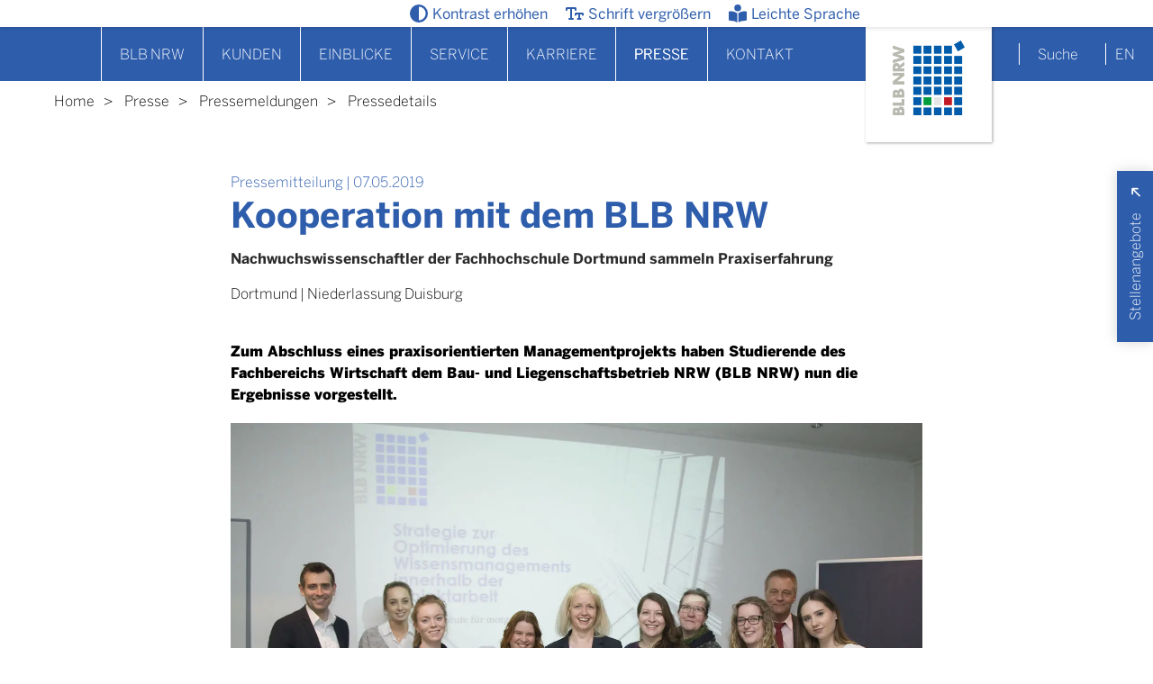

--- FILE ---
content_type: text/html; charset=utf-8
request_url: https://www.blb.nrw.de/presse/pressemeldungen/pressedetails/kooperation-blb-nrw-und-fh-dortmund
body_size: 71980
content:
<!DOCTYPE html>
<html lang="de">
<head><script type="text/javascript" data-cmp-ab="1" src="https://cdn.consentmanager.net/delivery/autoblocking/b046f66ad1ba5.js" data-cmp-host="d.delivery.consentmanager.net" data-cmp-cdn="cdn.consentmanager.net" data-cmp-codesrc="0"></script>

<meta charset="utf-8">
<!-- 
	made with ♥ by jwied*

	This website is powered by TYPO3 - inspiring people to share!
	TYPO3 is a free open source Content Management Framework initially created by Kasper Skaarhoj and licensed under GNU/GPL.
	TYPO3 is copyright 1998-2026 of Kasper Skaarhoj. Extensions are copyright of their respective owners.
	Information and contribution at https://typo3.org/
-->


<link rel="icon" href="/_assets/c2230c973e5d427bfa14813e38f195ba/Icons/favicon.ico" type="image/vnd.microsoft.icon">
<title>Kooperation mit dem BLB NRW: Das Immobilienunternehmen des Landes NRW</title>
<meta http-equiv="x-ua-compatible" content="IE=edge">
<meta name="generator" content="TYPO3 CMS">
<meta name="description" content="Zum Abschluss eines praxisorientierten Managementprojekts haben Studierende des Fachbereichs Wirtschaft dem Bau- und Liegenschaftsbetrieb NRW (BLB NRW) nun die Ergebnisse vorgestellt.">
<meta name="viewport" content="width=device-width, initial-scale=1">
<meta name="robots" content="index,follow">
<meta property="og:title" content="Kooperation mit dem BLB NRW">
<meta property="og:type" content="article">
<meta property="og:url" content="https://www.blb.nrw.de/presse/pressemeldungen/pressedetails/kooperation-blb-nrw-und-fh-dortmund">
<meta property="og:image" content="https://www.blb.nrw.de/fileadmin/_processed_/8/3/csm_nachwuchswissenschaftler-fh-dortmund-gruppenbild_6952076d37.jpg">
<meta property="og:image:width" content="1200">
<meta property="og:image:height" content="800">
<meta property="og:description" content="Zum Abschluss eines praxisorientierten Managementprojekts haben Studierende des Fachbereichs Wirtschaft dem Bau- und Liegenschaftsbetrieb NRW (BLB NRW) nun die Ergebnisse vorgestellt.">
<meta name="twitter:card" content="summary">
<meta name="apple-mobile-web-app-capable" content="no">


<link rel="stylesheet" href="/_assets/c2230c973e5d427bfa14813e38f195ba/Assets/Benton.css?1719219312" media="all">
<link rel="stylesheet" href="/_assets/c2230c973e5d427bfa14813e38f195ba/Assets/app.css?1722419642" media="all">
<link rel="stylesheet" href="/_assets/c2230c973e5d427bfa14813e38f195ba/Assets/vek.css?1767868484" media="all">
<link href="/_assets/c2230c973e5d427bfa14813e38f195ba/Assets/Layout/page-header.css?1703069345" rel="stylesheet" >
<link href="/_assets/c2230c973e5d427bfa14813e38f195ba/Assets/Components/forms.css?1703069345" rel="stylesheet" >
<link href="/_assets/c2230c973e5d427bfa14813e38f195ba/Assets/Components/page-search.css?1703069345" rel="stylesheet" >
<link href="/_assets/c2230c973e5d427bfa14813e38f195ba/Assets/Layout/page-nav-main.css?1703069345" rel="stylesheet" >
<link href="/_assets/c2230c973e5d427bfa14813e38f195ba/Assets/Layout/page-nav-meta.css?1703069345" rel="stylesheet" >
<link href="/_assets/c2230c973e5d427bfa14813e38f195ba/Assets/Layout/page-breadcrumb.css?1703069345" rel="stylesheet" >
<link href="/_assets/f6ef6adaf5c92bf687a31a3adbcb0f7b/Css/news-basic.css?1715710092" rel="stylesheet" >
<link href="/_assets/c2230c973e5d427bfa14813e38f195ba/Assets/Components/image-info.css?1703069345" rel="stylesheet" >
<link href="/_assets/c2230c973e5d427bfa14813e38f195ba/Assets/Components/content-textmedia.css?1703069345" rel="stylesheet" >
<link href="/_assets/c2230c973e5d427bfa14813e38f195ba/Assets/Components/news-detail.css?1703069345" rel="stylesheet" >
<link href="/_assets/c2230c973e5d427bfa14813e38f195ba/Assets/Layout/page-main.css?1703069345" rel="stylesheet" >
<link href="/_assets/c2230c973e5d427bfa14813e38f195ba/Assets/Layout/page-footer.css?1703069345" rel="stylesheet" >
<link href="/_assets/c2230c973e5d427bfa14813e38f195ba/Assets/Components/scroll-top.css?1703069345" rel="stylesheet" >


<script>
/*<![CDATA[*/
var TYPO3 = Object.assign(TYPO3 || {}, Object.fromEntries(Object.entries({"lang":{"watchlist.add.success":"<strong>{0}<\/strong> wurde zur Wunschliste hinzugef\u00fcgt.","watchlist.remove.success":"<strong>{0}<\/strong> wurde von der Wunschliste entfernt."}}).filter((entry) => !['__proto__', 'prototype', 'constructor'].includes(entry[0]))));
/*]]>*/
</script>



<!-- Matomo -->
            <script>
                var _paq = window._paq = window._paq || [];
                /* tracker methods like "setCustomDimension" should be called before "trackPageView" */
                _paq.push(['trackPageView']);
                _paq.push(['enableLinkTracking']);
                (function() {
                    var u="//matomo-381.nrw.de/";
                    _paq.push(['setTrackerUrl', u+'matomo.php']);
                    _paq.push(['setSiteId', '5']);
                    var d=document, g=d.createElement('script'), s=d.getElementsByTagName('script')[0];
                    g.async=true; g.src=u+'matomo.js'; s.parentNode.insertBefore(g,s);
                })();
            </script>
            <!-- End Matomo Code -->
<link rel="canonical" href="https://www.blb.nrw.de/presse/pressemeldungen/pressedetails/kooperation-blb-nrw-und-fh-dortmund"/>
</head>
<body>


<div class="flex flex-col min-h-screen">
    
    <div id="jsAccessPageHeader" class="page-header-accessibility">
        <div class="container flex">

            <div class="flex items-center justify-between">
                <ul class="page-nav-accessibility">
                    <li class="greyscaleButton">
                        <a id="greyscaleTrigger" href="#" title="Graustufen umschalten">
                        <svg xmlns="http://www.w3.org/2000/svg" viewBox="0 0 512 512"><!--!Font Awesome Free 6.7.2 by @fontawesome - https://fontawesome.com License - https://fontawesome.com/license/free Copyright 2025 Fonticons, Inc.--><path d="M448 256c0-106-86-192-192-192l0 384c106 0 192-86 192-192zM0 256a256 256 0 1 1 512 0A256 256 0 1 1 0 256z" fill="#2E5DAC"/></svg>
                            <span>Kontrast erhöhen</span></a>
                    </li>
                    <li><a href="#" id="js-size" title="Schriftgröße ändern" class="js-size">
                        <svg xmlns="http://www.w3.org/2000/svg" viewBox="0 0 640 512"><!--!Font Awesome Pro 6.7.2 by @fontawesome - https://fontawesome.com License - https://fontawesome.com/license (Commercial License) Copyright 2025 Fonticons, Inc.--><path d="M64 128l0-32 96 0 0 320-32 0c-17.7 0-32 14.3-32 32s14.3 32 32 32l128 0c17.7 0 32-14.3 32-32s-14.3-32-32-32l-32 0 0-320 96 0 0 32c0 17.7 14.3 32 32 32s32-14.3 32-32l0-48c0-26.5-21.5-48-48-48L192 32 48 32C21.5 32 0 53.5 0 80l0 48c0 17.7 14.3 32 32 32s32-14.3 32-32zM384 304l0-16 64 0 0 128-16 0c-17.7 0-32 14.3-32 32s14.3 32 32 32l96 0c17.7 0 32-14.3 32-32s-14.3-32-32-32l-16 0 0-128 64 0 0 16c0 17.7 14.3 32 32 32s32-14.3 32-32l0-32c0-26.5-21.5-48-48-48l-224 0c-26.5 0-48 21.5-48 48l0 32c0 17.7 14.3 32 32 32s32-14.3 32-32z" fill="#2E5DAC"/></svg>
                        <span class="statustext2">Schrift vergrößern</span></a></li>
                    <li>
                        <a href="/leichte-sprache"><svg xmlns="http://www.w3.org/2000/svg" viewBox="0 0 512 512"><!--!Font Awesome Free 6.7.2 by @fontawesome - https://fontawesome.com License - https://fontawesome.com/license/free Copyright 2025 Fonticons, Inc.--><path d="M160 96a96 96 0 1 1 192 0A96 96 0 1 1 160 96zm80 152l0 264-48.4-24.2c-20.9-10.4-43.5-17-66.8-19.3l-96-9.6C12.5 457.2 0 443.5 0 427L0 224c0-17.7 14.3-32 32-32l30.3 0c63.6 0 125.6 19.6 177.7 56zm32 264l0-264c52.1-36.4 114.1-56 177.7-56l30.3 0c17.7 0 32 14.3 32 32l0 203c0 16.4-12.5 30.2-28.8 31.8l-96 9.6c-23.2 2.3-45.9 8.9-66.8 19.3L272 512z" fill="#2E5DAC"/></svg>
                            <span>Leichte Sprache</span>
                        </a>
                    </li>
                </ul>
            </div>
        </div>
    </div>

    
    



    
    <div id="jsPageHeader" class="page-header">
        <div class="container mx-auto flex justify-between xl:justify-end">
            
                
    <ul id="jsNav" class="page-nav">
        
            <li class="page-nav__item page-nav__item--has-sub">
                <a class="jsNavSubLvl2Trigger group" href="/blb-nrw" target="" title="BLB NRW">
                    <span>BLB NRW</span>

                    
                        <span class="group-hover:right-36 group-hover:lg:right-16 group-hover:rotate-45"><svg xmlns="http://www.w3.org/2000/svg" class="align-top inline-block" height="16.624" width="16.624"><path d="m4.88 12.95 6.635-6.636V10.3a.859.859 0 0 0 1.717 0l-.002-3.633-.002-2.425a.856.856 0 0 0-.854-.853L6.32 3.385a.859.859 0 1 0 0 1.717l3.99-.005-6.672 6.672a.858.858 0 1 0 1.243 1.18Z" fill="#004696"/></svg></span>
                    
                </a>

                
                    <div class="jsNavSubLvl2 nav-lvl-one">
                        <div class="triangle"></div>

                        <div class="nav-lvl-two">
                            <div class="nav-lvl-two__link-list">
                                <ul>
                                    
                                        <li class="link__item">
                                            <a class="" href="/blb-nrw/profil-und-aufgaben" target="" title="Profil und Aufgaben">
                                                Profil und Aufgaben
                                            </a>
                                        </li>
                                    
                                        <li class="link__item">
                                            <a class="" href="/blb-nrw/organisation-und-niederlassungen" target="" title="Organisation und Niederlassungen">
                                                Organisation und Niederlassungen
                                            </a>
                                        </li>
                                    
                                        <li class="link__item">
                                            <a class="" href="/blb-nrw/nachhaltigkeit" target="" title="Nachhaltigkeit">
                                                Nachhaltigkeit
                                            </a>
                                        </li>
                                    
                                </ul>
                            </div>
                        </div>
                    </div>
                
            </li>
        
            <li class="page-nav__item page-nav__item--has-sub">
                <a class="jsNavSubLvl2Trigger group" href="/kunden" target="" title="Kunden">
                    <span>Kunden</span>

                    
                        <span class="group-hover:right-36 group-hover:lg:right-16 group-hover:rotate-45"><svg xmlns="http://www.w3.org/2000/svg" class="align-top inline-block" height="16.624" width="16.624"><path d="m4.88 12.95 6.635-6.636V10.3a.859.859 0 0 0 1.717 0l-.002-3.633-.002-2.425a.856.856 0 0 0-.854-.853L6.32 3.385a.859.859 0 1 0 0 1.717l3.99-.005-6.672 6.672a.858.858 0 1 0 1.243 1.18Z" fill="#004696"/></svg></span>
                    
                </a>

                
                    <div class="jsNavSubLvl2 nav-lvl-one">
                        <div class="triangle"></div>

                        <div class="nav-lvl-two">
                            <div class="nav-lvl-two__link-list">
                                <ul>
                                    
                                        <li class="link__item">
                                            <a class="" href="/kunden/hochschulen" target="" title="Hochschulen">
                                                Hochschulen
                                            </a>
                                        </li>
                                    
                                        <li class="link__item">
                                            <a class="" href="/kunden/polizei-inneres" target="" title="Polizei &amp; Inneres">
                                                Polizei &amp; Inneres
                                            </a>
                                        </li>
                                    
                                        <li class="link__item">
                                            <a class="" href="/kunden/justiz-justizvollzug" target="" title="Justiz &amp; Justizvollzug">
                                                Justiz &amp; Justizvollzug
                                            </a>
                                        </li>
                                    
                                        <li class="link__item">
                                            <a class="" href="/kunden/finanzverwaltung" target="" title="Finanzverwaltung">
                                                Finanzverwaltung
                                            </a>
                                        </li>
                                    
                                        <li class="link__item">
                                            <a class="" href="/kunden/bundesbau" target="" title="Bundesbau">
                                                Bundesbau
                                            </a>
                                        </li>
                                    
                                        <li class="link__item">
                                            <a class="" href="/kunden/patronate-sonderliegenschaften" target="" title="Patronate &amp; Sonderliegenschaften">
                                                Patronate &amp; Sonderliegenschaften
                                            </a>
                                        </li>
                                    
                                </ul>
                            </div>
                        </div>
                    </div>
                
            </li>
        
            <li class="page-nav__item page-nav__item--has-sub">
                <a class="jsNavSubLvl2Trigger group" href="/einblicke" target="" title="Einblicke">
                    <span>Einblicke</span>

                    
                        <span class="group-hover:right-36 group-hover:lg:right-16 group-hover:rotate-45"><svg xmlns="http://www.w3.org/2000/svg" class="align-top inline-block" height="16.624" width="16.624"><path d="m4.88 12.95 6.635-6.636V10.3a.859.859 0 0 0 1.717 0l-.002-3.633-.002-2.425a.856.856 0 0 0-.854-.853L6.32 3.385a.859.859 0 1 0 0 1.717l3.99-.005-6.672 6.672a.858.858 0 1 0 1.243 1.18Z" fill="#004696"/></svg></span>
                    
                </a>

                
                    <div class="jsNavSubLvl2 nav-lvl-one">
                        <div class="triangle"></div>

                        <div class="nav-lvl-two">
                            <div class="nav-lvl-two__link-list">
                                <ul>
                                    
                                        <li class="link__item">
                                            <a class="" href="/einblicke/projekte" target="" title="Projekte">
                                                Projekte
                                            </a>
                                        </li>
                                    
                                        <li class="link__item">
                                            <a class="" href="/einblicke/themen-berichte" target="" title="Themen &amp; Berichte">
                                                Themen &amp; Berichte
                                            </a>
                                        </li>
                                    
                                        <li class="link__item">
                                            <a class="" href="/einblicke/wettbewerbe" target="" title="Wettbewerbe">
                                                Wettbewerbe
                                            </a>
                                        </li>
                                    
                                </ul>
                            </div>
                        </div>
                    </div>
                
            </li>
        
            <li class="page-nav__item page-nav__item--has-sub">
                <a class="jsNavSubLvl2Trigger group" href="/service" target="" title="Service">
                    <span>Service</span>

                    
                        <span class="group-hover:right-36 group-hover:lg:right-16 group-hover:rotate-45"><svg xmlns="http://www.w3.org/2000/svg" class="align-top inline-block" height="16.624" width="16.624"><path d="m4.88 12.95 6.635-6.636V10.3a.859.859 0 0 0 1.717 0l-.002-3.633-.002-2.425a.856.856 0 0 0-.854-.853L6.32 3.385a.859.859 0 1 0 0 1.717l3.99-.005-6.672 6.672a.858.858 0 1 0 1.243 1.18Z" fill="#004696"/></svg></span>
                    
                </a>

                
                    <div class="jsNavSubLvl2 nav-lvl-one">
                        <div class="triangle"></div>

                        <div class="nav-lvl-two">
                            <div class="nav-lvl-two__link-list">
                                <ul>
                                    
                                        <li class="link__item">
                                            <a class="" href="/service/service-fuer-immobiliennutzer-mieter" target="" title="Service für Immobiliennutzer &amp; Mieter">
                                                Service für Immobiliennutzer &amp; Mieter
                                            </a>
                                        </li>
                                    
                                        <li class="link__item">
                                            <a class="" href="/service/service-fuer-auftragnehmer" target="" title="Service für Auftragnehmer">
                                                Service für Auftragnehmer
                                            </a>
                                        </li>
                                    
                                        <li class="link__item">
                                            <a class="" href="/service/service-fuer-immobilieninteressenten" target="" title="Service für Immobilieninteressenten">
                                                Service für Immobilieninteressenten
                                            </a>
                                        </li>
                                    
                                        <li class="link__item">
                                            <a class="" href="/service/service-fuer-anwohnende" target="" title="Service für Anwohnende">
                                                Service für Anwohnende
                                            </a>
                                        </li>
                                    
                                        <li class="link__item">
                                            <a class="" href="/service/publikationen-downloads" target="" title="Publikationen &amp; Downloads">
                                                Publikationen &amp; Downloads
                                            </a>
                                        </li>
                                    
                                        <li class="link__item">
                                            <a class="" href="/service/lichthof" target="" title="Fortbildungseinrichtung Lichthof">
                                                Fortbildungseinrichtung Lichthof
                                            </a>
                                        </li>
                                    
                                </ul>
                            </div>
                        </div>
                    </div>
                
            </li>
        
            <li class="page-nav__item">
                <a class=" group" href="https://karriere.blb.nrw.de/" target="_blank" title="Karriere">
                    <span>Karriere</span>

                    
                </a>

                
            </li>
        
            <li class="page-nav__item page-nav__item--has-sub">
                <a class="jsNavSubLvl2Trigger active group" href="/presse" target="" title="Presse">
                    <span>Presse</span>

                    
                        <span class="group-hover:right-36 group-hover:lg:right-16 group-hover:rotate-45"><svg xmlns="http://www.w3.org/2000/svg" class="align-top inline-block" height="16.624" width="16.624"><path d="m4.88 12.95 6.635-6.636V10.3a.859.859 0 0 0 1.717 0l-.002-3.633-.002-2.425a.856.856 0 0 0-.854-.853L6.32 3.385a.859.859 0 1 0 0 1.717l3.99-.005-6.672 6.672a.858.858 0 1 0 1.243 1.18Z" fill="#004696"/></svg></span>
                    
                </a>

                
                    <div class="jsNavSubLvl2 nav-lvl-one">
                        <div class="triangle"></div>

                        <div class="nav-lvl-two">
                            <div class="nav-lvl-two__link-list">
                                <ul>
                                    
                                        <li class="link__item link__item--active">
                                            <a class="" href="/presse/pressemeldungen" target="" title="Pressemeldungen">
                                                Pressemeldungen
                                            </a>
                                        </li>
                                    
                                        <li class="link__item">
                                            <a class="" href="/presse/pressebilder" target="" title="Pressebilder">
                                                Pressebilder
                                            </a>
                                        </li>
                                    
                                        <li class="link__item">
                                            <a class="" href="/presse/presseteam" target="" title="Presseteam">
                                                Presseteam
                                            </a>
                                        </li>
                                    
                                        <li class="link__item">
                                            <a class="" href="/presse/hintergrundinformationen" target="" title="Hintergrundinformationen">
                                                Hintergrundinformationen
                                            </a>
                                        </li>
                                    
                                </ul>
                            </div>
                        </div>
                    </div>
                
            </li>
        
            <li class="page-nav__item">
                <a class=" group" href="/kontakt" target="" title="Kontakt">
                    <span>Kontakt</span>

                    
                </a>

                
            </li>
        

        

        

        

        
            <li id="jsSearch" class="page-search">
                
    

            <a id="c2241"></a>
            
            
            
                



            
            
                


    



            
            

    
        

	
    <form method="get" class="jwd-form !m-0" id="jwd-form tx-solr-search-form-pi-results" action="/suche" data-suggest="/suche?type=7384" data-suggest-header="Top Results" accept-charset="utf-8">
        

        


        <div class="flex">
            <div class="jwd-form__group flex-grow !p-0">
                <input type="search" placeholder="Suchbegriff" aria-label="Suchbegriff" class="form-control h-[42px] tx-solr-q js-solr-q tx-solr-suggest tx-solr-suggest-focus" name="tx_solr[q]" value="" />
            </div>
            <div class="jwd-form__group !p-0">
                <button class="button button--primary tx-solr-submit !py-0 !border-none h-[42px] xl:hover:bg-primary/90 group" type="submit" aria-label="Suche starten">
                    <span class="bi bi-search"></span>
                    <svg class="w-30 h-30">
                        <use class="transition-all group-hover:stroke-2" xlink:href="#icon-search" />
                    </svg>
                </button>
            </div>
        </div>
    </form>

    
    
    
    




    


            
                



            
            
                



            
            

        


            </li>
        
    </ul>

    
    
    


            
            <a href="/" class="page-header__logo" aria-label="Startseite">
                <img class="" src="/_assets/c2230c973e5d427bfa14813e38f195ba/Images/blb-nrw-logo.svg" alt="" >
            </a>
            <button id="jsNavTrigger" aria-controls="jsNav" class="page-nav__trigger" aria-label="Hauptnavigation" tabindex="1">
                <span></span>
            </button>
            <div class="max-xl:hidden">
                
<ul class="page-nav-meta">
    

    
        <li id="jsSearchTrigger" class="page-nav__search-trigger page-search__trigger group">

            <a href="#" class="jsSearchOpen page-search__open">Suche</a>
            <svg class="jsSearchClose page-search__close w-32 h-32">
                <use class="transition-all group-hover:stroke-2 group-hover:rotate-45 origin-center" xlink:href="#icon-search-close" />
            </svg>
        </li>
    


    <li>
        <a href="/englisch">EN</a>
    </li>
</ul>






            </div>
        </div>
    </div>

    
    



    <div id="flash-messages">

</div>
    <div id="top"></div>
    <div id="jsPageContent" class="page-main grow">
        
        
        <div class="page-content">
            
                

    <nav class="jwd-breadcrumb" role="navigation">
        <ol class="jwd-breadcrumb__list">
            
                <li class="jwd-breadcrumb__item" >
                    
                            <a href="/" title="Home">
                                <span>Home</span>
                            </a>
                        
                </li>
            
                <li class="jwd-breadcrumb__item" >
                    
                            <a href="/presse" title="Presse">
                                <span>Presse</span>
                            </a>
                        
                </li>
            
                <li class="jwd-breadcrumb__item" >
                    
                            <a href="/presse/pressemeldungen" title="Pressemeldungen">
                                <span>Pressemeldungen</span>
                            </a>
                        
                </li>
            
                <li class="jwd-breadcrumb__item jwd-breadcrumb__item--active" >
                    
                            <span>Pressedetails</span>
                        
                </li>
            
        </ol>
    </nav>







            
            <!--TYPO3SEARCH_begin-->
            
    

            <a id="c50"></a>
            
            
            
                



            
            
                




            
            

    
    


	


<div class="news news-single">
	<div class="article" itemscope="itemscope" itemtype="http://schema.org/Article">
		
    
        

        

        <div class="jwd-news-detail jwd-frame jwd-frame--indent-nopadding-b jwd-frame--type-text jwd-frame--layout-0">
            <div class="jwd-frame--container jwd-frame--has-no-background">
                <div class="mb-40">
                    <div class="jwd-news-detail__skyline">
                        
                            
<!-- categories -->
<span class="news-list-category">
	
		
				Pressemitteilung
			
	
</span>


                            |
                        
                        <time itemprop="datePublished" datetime="2019-05-07">
                            07.05.2019
                        </time>
                    </div>
                    <h1 itemprop="headline" class="normal-case">Kooperation mit dem BLB NRW</h1>
                    
                        <h2 class="text-base text-black">Nachwuchswissenschaftler der Fachhochschule Dortmund sammeln Praxiserfahrung</h2>
                    
                    <div class="jwd-news-detail__origin">
                        
                                <span>Dortmund</span>
                            
                        
                            | <span>Niederlassung Duisburg</span>
                        
                    </div>
                </div>
                
                    <div class="jwd-news-detail__teaser font-bold" itemprop="description">
                        <p><strong>Zum Abschluss eines praxisorientierten Managementprojekts haben Studierende des Fachbereichs Wirtschaft dem Bau- und Liegenschaftsbetrieb NRW (BLB NRW) nun die Ergebnisse vorgestellt.</strong></p>
                    </div>
                
                
                    <div class="jwd-news-detail__image">
                        
                            
                                
    
        
        
        
        
        
        

        
        <figure>
            <picture>
                
            
                    <source media="(min-width: 1280px)" srcset="/fileadmin/Home/Presse/Pressemeldungen/2019/20190507/nachwuchswissenschaftler-fh-dortmund-gruppenbild.jpg" />
                    <source media="(min-width: 1024px)" srcset="/fileadmin/_processed_/8/3/csm_nachwuchswissenschaftler-fh-dortmund-gruppenbild_a8c17ba9ba.jpg" />
                    <source media="(min-width: 768px)" srcset="/fileadmin/_processed_/8/3/csm_nachwuchswissenschaftler-fh-dortmund-gruppenbild_e3e384ea5c.jpg" />
                    <source media="(min-width: 640px)" srcset="/fileadmin/_processed_/8/3/csm_nachwuchswissenschaftler-fh-dortmund-gruppenbild_a572c94e07.jpg" />
                    <source media="(min-width: 480px)" srcset="/fileadmin/_processed_/8/3/csm_nachwuchswissenschaftler-fh-dortmund-gruppenbild_e2216d8424.jpg" />
                
        
                <img src="/fileadmin/_processed_/8/3/csm_nachwuchswissenschaftler-fh-dortmund-gruppenbild_c571b37c05.jpg" title="" alt="Nachwuchswissenschaftler der FH Dortmund vor einer Präsentation zur Strategie zur Optimierung des Wissensmanagements innerhalb der Projektarbeit.">
            </picture>
            
                    
                        <figcaption class="image-info">
                            <span class="image-info__copyright">
                                
                                    
                                        © BLB NRW
                                    
                                
                                
                            </span>
                        
                        <div class="image-info__description">
                            
                            
                                
                                        
                                                Die Gäste der FH sowie deren Knowhow waren herzlich in der Niederlassung Dortmund willkommen.
                                            
                                    
                            
                        </div>
                    </figcaption>
                
        </figure>
    


                            
                            
                            
                            
                        
                    </div>
                
            </div>

            
                <div class="jwd-news-detail__content">
                    
    
            
            <div id="c1203" class="jwd-frame jwd-frame--indent-nopadding-b jwd-frame--type-text jwd-frame--layout-0">
                
                <div class="jwd-frame--container jwd-frame--has-no-background">
                    
                    
                        



                    
                    
                    
    
            


    



            <p>Unter Leitung von Sabine Kiunke, Prodekanin und Professorin für Betriebswirtschaftslehre an der FH Dortmund, hatten drei Gruppen von Studierenden im Wintersemester zunächst Organisation und Ablaufprozesse des nordrhein-westfälischen Immobiliendienstleisters kennengelernt und analysiert. Zum Abschluss des Projektes entwickelten die Nachwuchswissenschaftler Handlungsempfehlungen zu konkreten Fallgestaltungen. Die Ergebnisse präsentierten die Studierenden nun dem BLB NRW. Insbesondere die Umsetzung abstrakter strategischer Anforderungen in konkrete Maßnahmen und Handlungsanweisungen war eine spannende Herausforderung für die Studierenden.</p>
<p>"Durch die reale Beratung eines Unternehmens können die Studierenden Schlüsselkompetenzen erwerben, die man im Hörsaal so nicht vermitteln kann", erklärt Wirtschaftswissenschaftlerin Kiunke das Wesen des ungewöhnlichen Formats.</p>
<p>Auch die Studentinnen Julia Rodemann und Katrin Sterzenbach sind von der Praxisnähe des ungewöhnlichen Projekts begeistert: "Die Zusammenarbeit mit dem BLB hat viel Spaß gemacht und durch den realen Bezug konnten wir wertvolle Erfahrungen für unser späteres Berufsleben sammeln."</p>
            
        

                    
                        



                    
                    
                        



                    
                </div>
            </div>

        


    
            
            <div id="c1204" class="jwd-frame jwd-frame--indent-nopadding-b jwd-frame--type-textpic jwd-frame--layout-0">
                
                <div class="jwd-frame--container jwd-frame--has-no-background">
                    
                    
                        



                    
                    
                    
    
         
    

    <div class="jwd-textmedia jwd-textmedia--x-center jwd-textmedia--y-above">


        
            <div class="jwd-textmedia__media">
                

                        
                                

    
        
        
        
        
        
        
        
                 
                          

        

        <figure class="h-full flex flex-col">
            <picture>
                
            
                    <source media="(min-width: 1537px)" srcset="/fileadmin/_processed_/f/8/csm_nachwuchswissenschaftler-fh-dortmund-praesentation_637b123f7b.jpg" />
                    <source media="(min-width: 1280px)" srcset="/fileadmin/_processed_/f/8/csm_nachwuchswissenschaftler-fh-dortmund-praesentation_b1397c60f0.jpg" />
                    <source media="(min-width: 1024px)" srcset="/fileadmin/_processed_/f/8/csm_nachwuchswissenschaftler-fh-dortmund-praesentation_82f17700f7.jpg" />
                    <source media="(min-width: 768px)" srcset="/fileadmin/_processed_/f/8/csm_nachwuchswissenschaftler-fh-dortmund-praesentation_e65755d0a3.jpg" />
                    <source media="(min-width: 640px)" srcset="/fileadmin/_processed_/f/8/csm_nachwuchswissenschaftler-fh-dortmund-praesentation_f4c98a2b7f.jpg" />
                    <source media="(min-width: 480px)" srcset="/fileadmin/_processed_/f/8/csm_nachwuchswissenschaftler-fh-dortmund-praesentation_a6a84699db.jpg" />
                
        
                <img src="/fileadmin/_processed_/f/8/csm_nachwuchswissenschaftler-fh-dortmund-praesentation_2e4a52eb38.jpg" title="" alt="Eine Studierende der FH Dortmund steht seitlich zur Präsentation mit einer Karte in der Hand. ">
            </picture>

            
                    <figcaption class="image-info grow">
                        
                            <span class="image-info__copyright">
                                
                                    © BLB NRW
                                
                                
                            </span>
                        
                        <div class="image-info__description">
                            
                            
                                
                                        Studierende der FH Dortmund bei ihrer Präsentation 
                                    
                            
                        </div>
                    </figcaption>
                
            
        </figure>

    
    
    


                            

                    
            </div>
        

        
            <div class="jwd-textmedia__content">
                


    



                <h6>Wissensmanagement und Portfoliomanagement</h6>
<p>Die Studierenden befassten sich intensiv mit Fragestellungen, die derzeit auch den BLB NRW beschäftigen.</p>
<p>So entwickelte eine der drei studentischen Gruppen ein Konzept, wie beendete Projekte aus der Rückschau analysiert und abgeschlossene Bauprobleme dokumentieren werden können. Diese Erkenntnisse sollen künftig dazu beitragen, bei ähnlichen Projekten zu erwartende Fallstricke zu umgehen.</p>
<p>Die kontinuierliche Weitergabe von Wissen stand im Fokus der zweiten Gruppe. Das Thema ist aufgrund des demographischen Wandels und der damit einhergehenden langfristigen Anpassungsprozesse nicht nur im BLB NRW ein wichtiges und hoch aktuelles Thema. Die Studierenden erarbeiteten Ansätze für eine Verbesserung der Übergabeprozesse beispielsweise durch ein Senior-Junior-Konzept.</p>
<p>Die dritte Gruppe analysierte auf Basis bestehender Informationen Risiken, Wirtschaftlichkeit und Ertragspotenzial eines Immobilien-Portfolios. Im Anschluss entwickelten die Studierenden für die einzelnen Kundensegmente Vorschläge zur Optimierung des Portfolios.</p>
            </div>
        
    </div>

    
    


                    
                        



                    
                    
                        



                    
                </div>
            </div>

        


    
            
            <div id="c1205" class="jwd-frame jwd-frame--indent-nopadding-b jwd-frame--type-text jwd-frame--layout-0">
                
                <div class="jwd-frame--container jwd-frame--has-no-background">
                    
                    
                        



                    
                    
                    
    
            


    



            <h6>Know-how nutzen</h6>
<p>Der BLB NRW, Eigentümer und Vermieter der Gebäude der Fachhochschule, nutzt gerne die Expertise der Studierenden des Fachbereichs Wirtschaft, um sich als Unternehmen weiterzuentwickeln und seine eigenen Ideen, Konzepte und Lösungsansätze auf unkonventionelle Weise gemeinsam mit den Studierenden zu diskutieren und reflektieren.</p>
<p>"Wir erhalten so nicht nur wertvollen Input, sondern öffnen uns auch ganz gezielt gegenüber jungen und qualifizierten potentiellen neuen Kollegeninnen und Kollegen. Sie können aufgrund ihrer eigenen Erfahrung feststellen, dass wir ein öffentlicher Immobilienbetrieb mit einem vielfältigen Portfolio, spannenden Herausforderungen und engagierten Mitarbeitern sind, die den Wandel unseres Unternehmens mitgestalten", freute sich BLB-Niederlassungsleiter Christoph Höppener bei der Vorstellung der Ergebnisse des Projektes.</p>
            
        

                    
                        



                    
                    
                        



                    
                </div>
            </div>

        


    
            
            <div id="c1206" class="jwd-frame jwd-frame--indent-nopadding-b jwd-frame--type-text jwd-frame--layout-0">
                
                <div class="jwd-frame--container jwd-frame--has-no-background">
                    
                    
                        



                    
                    
                    
    
            


    



            <h6>Das Format</h6>
<p>"Der BLB ist mit spannenden Aufgaben auf den Fachbereich Wirtschaft zugekommen, damit die Studierenden echte Praxiserfahrung sammeln und die Beratung eines Immobilienunternehmens trainieren können", erläutert Kiunke die für alle Beteiligten erfolgreiche Zusammenarbeit. Hierbei seien Schlüsselkompetenzen für den späteren erfolgreichen Arbeitsalltag gefordert: zum Beispiel das systematische Auseinandersetzen mit praxisbezogenen Problemstellungen, das Anwenden von Projektmanagementmethoden oder die Fähigkeit, sich im Team selbst zu organisieren. "In den Managementprojekten erleben die Studierenden, dass sie als Experten wahrgenommen werden. Darüber hinaus können die Projekte auch ein gutes Sprungbrett in das Berufsleben sein. Denn die Studierenden lernen den BLB NRW mit seinem spannenden Immobilienportfolio und den damit verbundenen Herausforderungen intensiv kennen."</p>
            
        

                    
                        



                    
                    
                        



                    
                </div>
            </div>

        


                </div>
            

            
                <div class="jwd-frame jwd-frame--indent-nopadding-b jwd-frame--type-text jwd-frame--layout-0">
                    <div class="jwd-frame--container jwd-frame--has-no-background">
                        <div class="border-t border-t-primary/75 pt-15 mt-10 mb-20 pb-15 border-b border-b-primary/75 jwd-news-detail__contactPersons">
                            <h4>Bei Fragen sprechen Sie uns gerne an:</h4>

                            <div class="address-list flex flex-col gap-20">
                                
                                    <div class="flex flex-col md:flex-row vcard address-list__item address" itemscope itemtype="http://schema.org/Person">
    
        <img class="max-w-none sm:max-w-[150px] lg:max-w-[250px] h-full address__image" title="Tim Irion" src="/fileadmin/_processed_/0/8/csm_tim-irion-presse-blb-nrw-zentrale_9eb074feb9.jpg" width="600" height="398" alt="" />
    
    <div class="address__info">
        <h3 class="address__header h5">Tim Irion</h3>
        
    

        
    

        
    

        
    
        <ul class="list-unstyled">
            
                <li>
                    <strong>T</strong>
                        <a href="tel:+4921161700214">
                            <span itemprop="telephone">+49 211 61700 214</span>
                        </a>
                </li>
            
            
            
            
                <li>
                    <strong>M</strong>
                    <span><a class="link--text" href="mailto:tim.irion@blb.nrw.de">tim.irion@blb.nrw.de</a></span>
                </li>
            
            
        </ul>
    

    </div>
</div>

                                
                            </div>
                        </div>
                    </div>
                </div>
            
        </div>

        
    

	</div>
</div>



            
                



            
            
                



            
            

        


            <!--TYPO3SEARCH_end-->
        </div>

        
        
    
    </div>
    

    <div class="pt-40 pb-60 px-20 bg-primary text-white footer-wrapper">
        <div class="page-footer container mx-auto max-w-screen-lg">
            <div class="page-footer__left">
                <div class="flex flex-col justify-center grow">
                    <div class="flex-rows flex-rows-columns">
                        <div class="flex-rows-child"><a href="/blb-nrw">BLB NRW</a></div>
                        <div class="flex-rows-child"><a href="/einblicke">Einblicke</a></div>
                        <div class="flex-rows-child"><a href="/service">Service</a></div>
                        <div class="flex-rows-break"></div>
                        <div class="flex-rows-child"><a href="https://karriere.blb.nrw.de/" target="_blank" rel="noreferrer">Karriere</a></div>
                        
                        
                        <div class="flex-rows-child"><a href="/presse">Presse</a></div>
                    </div>
                </div>
            </div>
            <div class="page-footer__right maxw">
                <p class="page-footer__header">
                    Folgen Sie uns auf
                </p>
                
    

            <a id="c3300"></a>
            
            
            
                



            
            
                




            
            

    <div class="jwd-image">
        
                

    <div class="flex flex-wrap items-stretch -mx-10">
        
            

            
                    
                

            
                
                    <div class="w-full sm:w-1/2 md:w-1/3 lg:w-1/4">
                        

        
<figure class="p-10 h-full">
    
            
                    <a href="https://de.linkedin.com/company/blbnrw" target="_blank" rel="noreferrer" title="Link zu LinkedIn">
                        

    
        
        
        
        
        
        
        
                 
                          

        

        <figure class="h-full flex flex-col">
            <picture>
                
            
                    <source media="(min-width: 1537px)" srcset="/fileadmin/icons_footer/linkedin.svg" />
                    <source media="(min-width: 1280px)" srcset="/fileadmin/icons_footer/linkedin.svg" />
                    <source media="(min-width: 1024px)" srcset="/fileadmin/icons_footer/linkedin.svg" />
                    <source media="(min-width: 768px)" srcset="/fileadmin/icons_footer/linkedin.svg" />
                    <source media="(min-width: 640px)" srcset="/fileadmin/icons_footer/linkedin.svg" />
                    <source media="(min-width: 480px)" srcset="/fileadmin/icons_footer/linkedin.svg" />
                
        
                <img src="/fileadmin/icons_footer/linkedin.svg" title="Link zu LinkedIn" alt="">
            </picture>

            
            
        </figure>

    
    
    


                    </a>
                
        
</figure>


    


                    </div>
                
            
                
                    <div class="w-full sm:w-1/2 md:w-1/3 lg:w-1/4">
                        

        
<figure class="p-10 h-full">
    
            
                    <a href="https://www.instagram.com/blbnrw/" target="_blank" rel="noreferrer" title="Link zu Instagram">
                        

    
        
        
        
        
        
        
        
                 
                          

        

        <figure class="h-full flex flex-col">
            <picture>
                
            
                    <source media="(min-width: 1537px)" srcset="/fileadmin/icons_footer/instagram_1.svg" />
                    <source media="(min-width: 1280px)" srcset="/fileadmin/icons_footer/instagram_1.svg" />
                    <source media="(min-width: 1024px)" srcset="/fileadmin/icons_footer/instagram_1.svg" />
                    <source media="(min-width: 768px)" srcset="/fileadmin/icons_footer/instagram_1.svg" />
                    <source media="(min-width: 640px)" srcset="/fileadmin/icons_footer/instagram_1.svg" />
                    <source media="(min-width: 480px)" srcset="/fileadmin/icons_footer/instagram_1.svg" />
                
        
                <img src="/fileadmin/icons_footer/instagram_1.svg" title="Link zu Instagram" alt="">
            </picture>

            
            
        </figure>

    
    
    


                    </a>
                
        
</figure>


    


                    </div>
                
            
                
                    <div class="w-full sm:w-1/2 md:w-1/3 lg:w-1/4">
                        

        
<figure class="p-10 h-full">
    
            
                    <a href="https://nrw.social/@BLBNRW" target="_blank" rel="noreferrer" title="Link zu Mastodon">
                        

    
        
        
        
        
        
        
        
                 
                          

        

        <figure class="h-full flex flex-col">
            <picture>
                
            
                    <source media="(min-width: 1537px)" srcset="/fileadmin/icons_footer/mastodon.svg" />
                    <source media="(min-width: 1280px)" srcset="/fileadmin/icons_footer/mastodon.svg" />
                    <source media="(min-width: 1024px)" srcset="/fileadmin/icons_footer/mastodon.svg" />
                    <source media="(min-width: 768px)" srcset="/fileadmin/icons_footer/mastodon.svg" />
                    <source media="(min-width: 640px)" srcset="/fileadmin/icons_footer/mastodon.svg" />
                    <source media="(min-width: 480px)" srcset="/fileadmin/icons_footer/mastodon.svg" />
                
        
                <img src="/fileadmin/icons_footer/mastodon.svg" title="Link zu Mastodon" alt="">
            </picture>

            
            
        </figure>

    
    
    


                    </a>
                
        
</figure>


    


                    </div>
                
            
                
                    <div class="w-full sm:w-1/2 md:w-1/3 lg:w-1/4">
                        

        
<figure class="p-10 h-full">
    
            
                    <a href="https://www.facebook.com/BLBNRW/" target="_blank" rel="noreferrer" title="Link zu Facebook">
                        

    
        
        
        
        
        
        
        
                 
                          

        

        <figure class="h-full flex flex-col">
            <picture>
                
            
                    <source media="(min-width: 1537px)" srcset="/fileadmin/icons_footer/facebook.svg" />
                    <source media="(min-width: 1280px)" srcset="/fileadmin/icons_footer/facebook.svg" />
                    <source media="(min-width: 1024px)" srcset="/fileadmin/icons_footer/facebook.svg" />
                    <source media="(min-width: 768px)" srcset="/fileadmin/icons_footer/facebook.svg" />
                    <source media="(min-width: 640px)" srcset="/fileadmin/icons_footer/facebook.svg" />
                    <source media="(min-width: 480px)" srcset="/fileadmin/icons_footer/facebook.svg" />
                
        
                <img src="/fileadmin/icons_footer/facebook.svg" title="Link zu Facebook" alt="">
            </picture>

            
            
        </figure>

    
    
    


                    </a>
                
        
</figure>


    


                    </div>
                
            
        
    </div>



            
    </div>


            
                



            
            
                



            
            

        


            </div>
        </div>

        <div class="page-footer container mx-auto max-w-screen-lg small">
            <div class="page-footer__left">
                
    

            <a id="c4"></a>
            
            
            
                



            
            
                




            
            

    
        <ul class="ce-menu-subpages flex flex-wrap">
            
                <li class="after:inline-block after:px-5 after:content-['|'] last:after:hidden">
                    <a href="/impressum" title="Impressum">
                        <span>Impressum</span>
                    </a>
                </li>
            
                <li class="after:inline-block after:px-5 after:content-['|'] last:after:hidden">
                    <a href="/datenschutz" title="Datenschutz">
                        <span>Datenschutz</span>
                    </a>
                </li>
            
                <li class="after:inline-block after:px-5 after:content-['|'] last:after:hidden">
                    <a href="/compliance" title="Compliance">
                        <span>Compliance</span>
                    </a>
                </li>
            
                <li class="after:inline-block after:px-5 after:content-['|'] last:after:hidden">
                    <a href="/erklaerung-zur-barrierefreiheit" title="Erklärung zur Barrierefreiheit">
                        <span>Erklärung zur Barrierefreiheit</span>
                    </a>
                </li>
            
        </ul>
    


            
                



            
            
                



            
            

        


            </div>
            <div class="page-footer__right">
                &copy; 2026 Bau- und Liegenschaftsbetrieb NRW
            </div>
        </div>

    </div>

    
    



</div>




    <div class="test bg-transparent bottom-0 lg:bottom-auto drop-shadow-dark fixed flex flex-row lg:flex-col h-[3.438rem] lg:h-[2.5rem] justify-end left-0 lg:left-auto lg:right-0 lg:top-1/2 lg:-translate-y-1/2 w-full lg:w-[2.5rem] z-40">
        
        
                
    <a class="group bg-primary block grow lg:h-[11.875rem] lg:max-h-[11.875rem] lg:min-h-[11.875rem] order-1 lg:order-2 text-center lg:text-left shrink lg:w-[2.5rem] transition-all duration-200 ease-in-out hover:bg-primary-dark"
       href="https://jobs.blb.nrw.de/"
       title="Stellenangebote anzeigen">
            <span class="border-0 inline-block leading-[3.438rem] lg:leading-[2.5rem] m-0 lg:origin-bottom-left lg:-rotate-90 text-white text-[1rem] lg:translate-x-[2.5rem] lg:translate-y-[9.375rem] whitespace-nowrap lg:w-[11.875rem]">
                <span class="inline-block lg:pl-[1.5rem]">
                    Stellenangebote
                    <span class="inline-block ml-[1.438rem] lg:ml-[.813rem] -rotate-45 transition-all duration-200 ease-in-out lg:group-hover:ml-[.938rem] group-hover:rotate-0">
                        <svg xmlns="http://www.w3.org/2000/svg" width="13.205" height="10.304"><path d="M.9 6.005h9.38L7.463 8.823a.859.859 0 0 0 1.214 1.214l2.566-2.57 1.713-1.716a.856.856 0 0 0 0-1.207L8.677.259a.859.859 0 1 0-1.214 1.214l2.825 2.818H.852A.858.858 0 1 0 .9 6.005Z" fill="#fff" shape-rendering="geometricPrecision" /></svg>
                    </span>
                </span>
            </span>
    </a>

                
    <a class="hidden watch group bg-white block grow-0 h-[3.438rem] lg:h-[2.5rem] leading-[3.438rem] lg:leading-[2.5rem] order-2 lg:order-1 relative shrink-0 text-center w-[3.438rem] lg:w-[2.5rem] transition-all duration-200 ease-in-out hover:bg-primary"
       href=""
       title="Gemerkte Stellenangebote">
        <span class="align-middle inline-block"><svg xmlns="http://www.w3.org/2000/svg" width="25.837" height="21.63"><path class="transition-all duration-200 ease-in-out group-hover:stroke-white" data-name="Pfad 381" d="M12.918 5.658S14.433.5 19.232.5c3.738 0 6.1 2.957 6.1 6.46 0 4.845-4.929 8.053-12.418 14.17C5.429 15.013.5 11.805.5 6.96.5 3.46 2.866.5 6.6.5c4.8 0 6.318 5.158 6.318 5.158Z" fill="none" stroke="#3d3d3d" stroke-linecap="round" stroke-linejoin="round" stroke-miterlimit="10" shape-rendering="geometricPrecision" /></svg></span>
        <div class="absolute bottom-[.875rem] lg:bottom-[.438rem] inline-block leading-[.813rem] right-[.875rem] lg:right-[.438rem] text-white text-[.5rem] z-1 transition-all duration-200 ease-in-out group-hover:text-primary">
                <span id="watchlist-count" class="watchlist-count-number inline-block px-4 relative w-auto z-2" data-url="
                ">
            0</span>
            <span class="absolute bg-primary h-full inline-block left-0 -rotate-[30deg] top-0 w-full z-1 transition-all duration-200 ease-in-out group-hover:bg-white"></span>
        </div>
    </a>

            
    </div>







    
    <div class="hidden">
        <svg xmlns="http://www.w3.org/2000/svg" xmlns:xlink="http://www.w3.org/1999/xlink"><defs><path id="icon-interviewa" d="M0 0h60v60H0z"/><path id="icon-linka" d="M0 0h11v11H0z"/><path id="icon-shopping-carta" d="M0 0h55v46H0z"/><symbol id="icon-artists" viewBox="0 0 32.536 20.178"><g class="b" stroke="currentColor" fill="none"><path d="M9.304 16.3H1.567L.458 11.2l3.538-1.629a4.76 4.76 0 002.433.928 4.282 4.282 0 002.433-.928l3.116 1.728 1.354-.772a4.691 4.691 0 003.089 1.29 5.417 5.417 0 003.211-1.224l1.083.53L23.9 9.571a4.507 4.507 0 002.433.928 4.282 4.282 0 002.433-.928l3.318 1.627-1.1 5.333h-7.759m2.993-7.974a3.316 3.316 0 10-3.316-3.316 3.316 3.316 0 003.316 3.316zM9.637 5.241a3.316 3.316 0 10-3.313 3.316 3.316 3.316 0 003.313-3.316z"/><path d="M16.271 9.577a4.616 4.616 0 004.592-4.64v-.066a4.593 4.593 0 10-4.658 4.705zm3.36 1.019a5.656 5.656 0 01-3.211 1.224 5.023 5.023 0 01-3.089-1.29l-4.713 2.688 1.64 6.559h12.29l1.466-7.038z"/></g></symbol><symbol id="icon-carousel-arrow" viewBox="0 0 40 40"><g fill="none" fill-rule="evenodd" stroke="#FFF"><circle cx="19.5" cy="19.5" r="19"/><path stroke-width="3" d="M17 29.42l8.546-9.216L17.01 11"/></g></symbol><symbol id="icon-clock-running" viewBox="0 0 29.255 30.631"><path fill="none" d="M4.06 14.518A10.568 10.568 0 1014.628 3.947 10.569 10.569 0 004.06 14.518"/><path stroke="currentColor" fill="none" d="M14.627 24.348a9.837 9.837 0 10-9.837-9.837 9.838 9.838 0 009.837 9.837z"/><path stroke="currentColor" fill="none" stroke-linecap="round" d="M14.85 14.735v-7.6m-.191 7.824l-3.806 3.13"/><path fill="currentColor" d="M14.628 0a14.634 14.634 0 00-.572 29.257l-.715.715a.394.394 0 00.02.555.39.39 0 00.267.1.4.4 0 00.271-.107l1.405-1.407a.393.393 0 000-.552l-1.4-1.4a.391.391 0 00-.273-.125.4.4 0 00-.281.105.393.393 0 00-.125.274.4.4 0 00.123.3l.665.663a13.756 13.756 0 1114.367-13.74v.111h.878v-.111A14.648 14.648 0 0014.628 0"/></symbol><symbol id="icon-close" viewBox="0 0 67 67"><g stroke="#2E5DAC" fill="none" fill-rule="evenodd"><ellipse stroke-width="2" fill="#FFF" transform="rotate(-45 33.527 33.526)" cx="33.527" cy="33.526" rx="23" ry="23.069"/><path d="M26.702 27.141l13.475 13.475m-14.078-.28l13.793-13.793" stroke-width="3"/></g></symbol><symbol id="icon-download" viewBox="0 0 19 26"><g fill="none" fill-rule="evenodd" stroke="#2E5DAC" stroke-width="2"><path stroke-linecap="square" d="M1 23v2h17v-2"/><path d="M9.667 20V7" stroke-linecap="square" stroke-dasharray="1,1,1"/><path d="M4 16l5.5 5 5.5-5"/></g></symbol><symbol id="icon-euro" viewBox="0 0 23.227 24.817"><path d="M22.675 20.587a10.535 10.535 0 01-7.77 3.48c-6.022 0-10.9-5.22-10.9-11.659S8.882.753 14.905.753a10.52 10.52 0 017.63 3.33M0 9.415h12.52M0 15.402h12.52" fill="none" stroke="currentColor"/></symbol><symbol id="icon-facebook" viewBox="0 0 45 45"><g fill="none" fill-rule="evenodd" stroke="#FFF" stroke-width="2"><circle cx="22.5" cy="22.5" r="21.5"/><path d="M25.138 14.01h3.212V9.9h-5.049c-2.238 0-4.052 1.84-4.052 4.11v3.877H16.65v4.631h2.6V35.1h5.25V22.5h3.452l.398-4.613H24.5v-2.915c0-.677.409-.961.638-.961z"/></g></symbol><symbol id="icon-image-slider-arrow" viewBox="0 0 40 40"><g fill="none" fill-rule="evenodd" stroke="#2E5DAC"><circle fill="#FFF" cx="19.5" cy="19.5" r="19"/><path stroke-width="3" d="M17 29.42l8.546-9.216L17.01 11"/></g></symbol><symbol id="icon-info" viewBox="0 0 60 60"><g transform="translate(1 1)" fill="none" fill-rule="evenodd"><circle fill="#FFF" cx="29" cy="29" r="29"/><path d="M49.507 49.293c11.324-11.277 11.324-29.56 0-40.836-11.326-11.276-29.688-11.276-41.013 0-11.325 11.277-11.325 30.051 0 41.328C19.82 61.06 38.181 60.57 49.507 49.293z" stroke="#2E5DAD" stroke-width="2"/><path d="M30.07 42.3h-3V23.875h3V42.3zm.07-22.369H27V17h3.14v2.931z" fill="#2E5DAC"/></g></symbol><symbol id="icon-instagram" viewBox="0 0 45 45"><g fill="none" fill-rule="evenodd"><circle stroke="#FFF" stroke-width="2" cx="22.5" cy="22.5" r="21.5"/><rect stroke="#FFF" stroke-width="2" x="12.7" y="12.7" width="19.6" height="19.6" rx="4"/><circle stroke="#FFF" stroke-width="2" cx="22.725" cy="22.275" r="5.175"/><circle fill="#FFF" cx="28.575" cy="15.975" r="1.125"/></g></symbol><symbol id="icon-interview" viewBox="0 0 60 60"><g fill="none" fill-rule="evenodd"><mask id="icon-interviewb" fill="#fff"><use xlink:href="#icon-interviewa"/></mask><g mask="url(#icon-interviewb)"><g transform="translate(1 1)" stroke-width="2"><circle stroke="#2E5DAC" fill="#FFF" cx="29" cy="29" r="29"/><g stroke="#2E5DAD"><path d="M33.133 25.166s-1.048 3.193-2.604 4.836c-1.557 1.642-4.879 2.657-4.879 2.657l9.573 7.846c1.588 1.325 3.942 1.26 5.432-.232 1.49-1.493 1.555-3.85.232-5.44l-7.754-9.667z"/><path d="M30.175 30.195a8.772 8.772 0 000-12.395 8.746 8.746 0 00-12.379 0 8.774 8.774 0 000 12.395 8.745 8.745 0 0012.38 0z"/><path d="M16.75 28.756c1.813.434 5.065-1.161 7.947-4.047 2.872-2.876 4.464-6.118 4.046-7.937M41.034 40.76s3.427 2.935 9.72 4.786"/></g></g></g></g></symbol><symbol id="icon-jury" viewBox="0 0 39.75 39.75"><path fill="#fff" d="M19.875 39.25A19.375 19.375 0 10.5 19.875 19.374 19.374 0 0019.875 39.25z"/><path fill="#004c9a" d="M19.875 39.75A19.875 19.875 0 1139.75 19.875 19.9 19.9 0 0119.875 39.75m0-38.75a18.875 18.875 0 000 37.75v.5-.5a18.875 18.875 0 000-37.75"/><path fill="#054c9a" d="M31.065 19.767a.425.425 0 00.425-.425v-2.793a.424.424 0 00-.425-.424h-3.128l.52-2.514-2.233-1.092-.211.168a1.745 1.745 0 01-.947.382 1.877 1.877 0 01-1.013-.387l-.209-.161-1.679.816-.611-.3-.212.172a2.275 2.275 0 01-.223.155 2.5 2.5 0 01-.579.268 2.217 2.217 0 01-.556.1c-.04 0-.078-.011-.117-.014a2.147 2.147 0 01-1.106-.468c-.024-.021-.052-.037-.075-.06l-.23-.218-.759.436-1.631-.9-.222.177a1.751 1.751 0 01-.942.383 2 2 0 01-1.025-.391l-.2-.151-2.351 1.074.547 2.52H8.722a.424.424 0 00-.425.424v2.793a.425.425 0 00.425.425h.972V27.3h-.972a.425.425 0 00-.425.425v2.793a.424.424 0 00.425.424h22.343a.424.424 0 00.425-.424v-2.797a.425.425 0 00-.425-.425h-.971v-7.529zm-6.005-5.85a2.6 2.6 0 001.259-.4l1.171.573-.421 2.04h-3.094l.356-1.724-1.2-.588.625-.3a2.773 2.773 0 001.305.408M16.476 15.1l1.873-1.069a2.838 2.838 0 001.517.553c.044 0 .085.014.129.016a3.231 3.231 0 00.383-.047c.019 0 .038 0 .057-.007s.049-.013.073-.019a3.206 3.206 0 001.095-.451c.017-.011.036-.019.052-.03l1.71.838-.258 1.25h-6.363zm-4.174-1l1.282-.588a2.9 2.9 0 001.306.413 2.6 2.6 0 001.247-.4l.7.387-1.347.768.379 1.45h-3.126zm-3.155 2.874h2.911l.005.023 4.035.017L23.591 17h4.165v-.024h2.88v1.943H9.147zm21.494 13.115H9.147v-1.943h21.494zm-1.4-2.793h-18.7v-7.529h18.7z"/><path fill="#054c9a" d="M13.046 25.345h13.695a.425.425 0 00.425-.425v-2.786a.425.425 0 00-.425-.425H13.046a.424.424 0 00-.424.425v2.786a.425.425 0 00.424.425m.425-2.786h12.845V24.5H13.471zm11.547-9.765a2.119 2.119 0 10-2.119-2.12 2.121 2.121 0 002.119 2.12m0-3.389a1.27 1.27 0 11-1.27 1.27 1.272 1.272 0 011.27-1.27m-10.127 3.389a2.119 2.119 0 10-2.119-2.119 2.122 2.122 0 002.119 2.119m0-3.389a1.271 1.271 0 011.27 1.269 1.269 1.269 0 11-1.27-1.27"/><path fill="#054c9a" d="M19.989 13.387h.043a2.8 2.8 0 002.769-2.84 2.772 2.772 0 10-2.812 2.839m-1.351-4.1a1.911 1.911 0 011.345-.6h.049a1.921 1.921 0 011.919 1.9 1.937 1.937 0 01-1.924 1.944v.425L20 12.538a1.922 1.922 0 01-1.363-3.247"/></symbol><symbol id="icon-link" viewBox="0 0 11 11"><g fill="none" fill-rule="evenodd"><mask id="icon-linkb" fill="#fff"><use xlink:href="#icon-linka"/></mask><g mask="url(#icon-linkb)" stroke="currentColor" stroke-linecap="round" stroke-width="1.5"><path d="M1 10l8-8m1.12 5.12V1H4"/></g></g></symbol><symbol id="icon-linked-in" viewBox="0 0 46 47"><g transform="translate(.5 1)" stroke="#FFF" stroke-width="2" fill="none" fill-rule="evenodd"><path d="M29.333 32v-.5c0-2.101.01-3.293-.008-5.393a8.009 8.009 0 00-.161-1.61c-.223-1.035-.88-1.594-1.881-1.69-1.099-.107-2.062.374-2.426 1.323a4.926 4.926 0 00-.324 1.652c-.036 2.219-.015 3.53-.015 5.749v.462H20.5V17.624h3.998v2.146c1.858-1.62 6.185-2.253 7.941.013.687.886 1.017 1.922 1.03 3.023.038 2.999.025 5.985.031 8.984 0 .063-.017.126-.029.21h-4.138zM12.5 32h4V17.624h-4z" stroke-linejoin="round"/><path d="M16.5 11.993A1.995 1.995 0 0114.506 14a1.992 1.992 0 01-2.006-1.994A1.99 1.99 0 0114.494 10a1.992 1.992 0 012.006 1.993z"/><ellipse cx="22.5" cy="22.5" rx="21.989" ry="22.5"/></g></symbol><symbol id="icon-magnify" viewBox="0 0 22.44 22.43"><path d="M8.09 15.68A7.59 7.59 0 10.5 8.09a7.592 7.592 0 007.59 7.59z" stroke="#2b5daa" stroke-miterlimit="10" fill="none"/><path d="M4 8.09a4.089 4.089 0 004.09 4.09m5.73 1.27l7.83 8.16" fill="none" stroke="#2b5daa" stroke-miterlimit="10" stroke-linecap="round"/></symbol><symbol id="icon-search-close" viewBox="0 0 44 44"><path d="M22 43.5c11.874 0 21.5-9.625 21.5-21.5C43.5 10.126 33.874.5 22 .5S.5 10.126.5 22c0 11.875 9.626 21.5 21.5 21.5h0z" fill="#fff" stroke="#2b5daa" stroke-width=".5" stroke-linecap="round" stroke-linejoin="round" stroke-miterlimit="10"/><path d="M15.971 15.948l12.058 12.058m0-12.058L15.971 28.006" fill="none" stroke="#2b5daa" stroke-width=".5" stroke-linecap="round" stroke-miterlimit="10"/></symbol><symbol id="icon-search" viewBox="0 0 30 30"><path fill="none" stroke="currentColor" stroke-linecap="round" d="M19.588 20.015L28.5 28.5"/><path d="M21.5 11.5c0 2.56-.976 5.119-2.929 7.071a9.968 9.968 0 01-7.07 2.929 9.972 9.972 0 01-7.072-2.929 9.968 9.968 0 01-2.929-7.07c0-2.56.976-5.12 2.929-7.072A9.972 9.972 0 0111.5 1.5c2.56 0 5.119.976 7.071 2.929A9.972 9.972 0 0121.5 11.5z" fill="none" stroke="currentColor"/></symbol><symbol id="icon-shopping-cart" viewBox="0 0 55 46"><g fill="none" fill-rule="evenodd"><mask id="icon-shopping-cartb" fill="#fff"><use xlink:href="#icon-shopping-carta"/></mask><g mask="url(#icon-shopping-cartb)" stroke="#2E5DAC" stroke-width="2"><path d="M44 9l2.5-7H54M2 9h42l-6.34 20H9.132zm37 32a4 4 0 11-8 0 4 4 0 018 0zm-24 0a4 4 0 11-8 0 4 4 0 018 0z"/><path d="M44 9l-8.854 28H11"/></g></g></symbol><symbol id="icon-xing" viewBox="0 0 45 45"><g stroke="#FFF" stroke-width="2" fill="none" fill-rule="evenodd"><circle cx="22.5" cy="22.5" r="21.5"/><path d="M28.849 34.23c-.783 0-1.567-.003-2.35.002-.17.001-.278-.057-.365-.211a5220.28 5220.28 0 00-4.84-8.582.266.266 0 01-.001-.29l4.778-8.465c.94-1.667 1.881-3.333 2.816-5.003.104-.186.229-.262.443-.261 1.542.008 3.084.004 4.626.004h.117c.18.009.22.077.132.233-.561.997-1.124 1.993-1.686 2.99l-4.572 8.105c-.446.79-.891 1.58-1.342 2.368-.07.121-.07.216 0 .34 1.11 1.962 2.217 3.925 3.324 5.888l1.475 2.616c.117.206.081.265-.162.265H28.85M14.775 15.225c.767 0 1.534.003 2.3-.003.15-.001.238.048.311.172.936 1.59 1.876 3.177 2.818 4.763.066.111.06.2-.008.307a3209.017 3209.017 0 00-3.788 5.989c-.08.125-.176.176-.33.175-1.534-.004-3.067-.002-4.601-.003-.03 0-.06.002-.09 0-.14-.01-.171-.06-.1-.178.117-.196.24-.388.363-.58l2.66-4.2c.245-.387.48-.778.737-1.157.099-.146.1-.257.01-.405-.442-.731-.875-1.468-1.31-2.203l-1.425-2.406-.014-.025c-.117-.209-.094-.246.151-.246h2.316"/></g></symbol></defs><view id="view-icon-artists" viewBox="10 10 77.4 48"/><view id="view-icon-carousel-arrow" viewBox="126 10 48 48"/><view id="view-icon-clock-running" viewBox="194 10 45.84 48"/><view id="view-icon-close" viewBox="262 10 48 48"/><view id="view-icon-download" viewBox="330 10 35.08 48"/><view id="view-icon-euro" viewBox="398 10 44.92 48"/><view id="view-icon-facebook" viewBox="466 10 48 48"/><view id="view-icon-image-slider-arrow" viewBox="534 10 48 48"/><view id="view-icon-info" viewBox="602 10 48 48"/><view id="view-icon-instagram" viewBox="670 10 48 48"/><view id="view-icon-interview" viewBox="738 10 48 48"/><view id="view-icon-jury" viewBox="806 10 48 48"/><view id="view-icon-link" viewBox="874 10 48 48"/><view id="view-icon-linked-in" viewBox="942 10 46.98 48"/><view id="view-icon-magnify" viewBox="10 78 48.02 48"/><view id="view-icon-search-close" viewBox="126 78 48 48"/><view id="view-icon-search" viewBox="194 78 48 48"/><view id="view-icon-shopping-cart" viewBox="262 78 57.39 48"/><view id="view-icon-xing" viewBox="378 78 48 48"/><use id="use-icon-artists" xlink:href="#icon-artists" width="77.4" height="48" x="10" y="10"/><use id="use-icon-carousel-arrow" xlink:href="#icon-carousel-arrow" width="48" height="48" x="126" y="10"/><use id="use-icon-clock-running" xlink:href="#icon-clock-running" width="45.84" height="48" x="194" y="10"/><use id="use-icon-close" xlink:href="#icon-close" width="48" height="48" x="262" y="10"/><use id="use-icon-download" xlink:href="#icon-download" width="35.08" height="48" x="330" y="10"/><use id="use-icon-euro" xlink:href="#icon-euro" width="44.92" height="48" x="398" y="10"/><use id="use-icon-facebook" xlink:href="#icon-facebook" width="48" height="48" x="466" y="10"/><use id="use-icon-image-slider-arrow" xlink:href="#icon-image-slider-arrow" width="48" height="48" x="534" y="10"/><use id="use-icon-info" xlink:href="#icon-info" width="48" height="48" x="602" y="10"/><use id="use-icon-instagram" xlink:href="#icon-instagram" width="48" height="48" x="670" y="10"/><use id="use-icon-interview" xlink:href="#icon-interview" width="48" height="48" x="738" y="10"/><use id="use-icon-jury" xlink:href="#icon-jury" width="48" height="48" x="806" y="10"/><use id="use-icon-link" xlink:href="#icon-link" width="48" height="48" x="874" y="10"/><use id="use-icon-linked-in" xlink:href="#icon-linked-in" width="46.98" height="48" x="942" y="10"/><use id="use-icon-magnify" xlink:href="#icon-magnify" width="48.02" height="48" x="10" y="78"/><use id="use-icon-search-close" xlink:href="#icon-search-close" width="48" height="48" x="126" y="78"/><use id="use-icon-search" xlink:href="#icon-search" width="48" height="48" x="194" y="78"/><use id="use-icon-shopping-cart" xlink:href="#icon-shopping-cart" width="57.39" height="48" x="262" y="78"/><use id="use-icon-xing" xlink:href="#icon-xing" width="48" height="48" x="378" y="78"/></svg>
    </div>





<a id="jsScrollTop" class="scroll-top" href="#top">
    <svg xmlns="http://www.w3.org/2000/svg" width="20" height="20" viewBox="0 0 512 512">
        <path d="M396.6 352l19.4-20.7L256 160 96 331.3l19.3 20.7L256 201.5z"/>
    </svg>
    <span>Nach oben</span>
</a>

<script src="/_assets/c2230c973e5d427bfa14813e38f195ba/Assets/runtime.js?1703069345"></script>
<script src="/_assets/c2230c973e5d427bfa14813e38f195ba/Assets/vendor.js?1703069345"></script>
<script src="/_assets/c2230c973e5d427bfa14813e38f195ba/Assets/app.js?1703069345"></script>
<script src="/_assets/c2230c973e5d427bfa14813e38f195ba/Assets/vek.js?1752578383"></script>
<script src="/_assets/c2230c973e5d427bfa14813e38f195ba/Assets/Components/page-search.js?1703069345"></script>
<script src="/_assets/c2230c973e5d427bfa14813e38f195ba/Assets/Layout/page-nav-main.js?1703069345"></script>
<script src="/_assets/bcbc3d55b75c3d1c5742e9aa2ac75027/JavaScript/watchlist.js?1764250949"></script>
<script src="/_assets/c2230c973e5d427bfa14813e38f195ba/Assets/Components/scroll-top.js?1703069345"></script>


</body>
</html>

--- FILE ---
content_type: text/html; charset=utf-8
request_url: https://www.blb.nrw.de/presse/pressemeldungen/pressedetails/kooperation-blb-nrw-und-fh-dortmund
body_size: 71134
content:
<!DOCTYPE html>
<html lang="de">
<head><script type="text/javascript" data-cmp-ab="1" src="https://cdn.consentmanager.net/delivery/autoblocking/b046f66ad1ba5.js" data-cmp-host="d.delivery.consentmanager.net" data-cmp-cdn="cdn.consentmanager.net" data-cmp-codesrc="0"></script>

<meta charset="utf-8">
<!-- 
	made with ♥ by jwied*

	This website is powered by TYPO3 - inspiring people to share!
	TYPO3 is a free open source Content Management Framework initially created by Kasper Skaarhoj and licensed under GNU/GPL.
	TYPO3 is copyright 1998-2026 of Kasper Skaarhoj. Extensions are copyright of their respective owners.
	Information and contribution at https://typo3.org/
-->


<link rel="icon" href="/_assets/c2230c973e5d427bfa14813e38f195ba/Icons/favicon.ico" type="image/vnd.microsoft.icon">
<title>Kooperation mit dem BLB NRW: Das Immobilienunternehmen des Landes NRW</title>
<meta http-equiv="x-ua-compatible" content="IE=edge">
<meta name="generator" content="TYPO3 CMS">
<meta name="description" content="Zum Abschluss eines praxisorientierten Managementprojekts haben Studierende des Fachbereichs Wirtschaft dem Bau- und Liegenschaftsbetrieb NRW (BLB NRW) nun die Ergebnisse vorgestellt.">
<meta name="viewport" content="width=device-width, initial-scale=1">
<meta name="robots" content="index,follow">
<meta property="og:title" content="Kooperation mit dem BLB NRW">
<meta property="og:type" content="article">
<meta property="og:url" content="https://www.blb.nrw.de/presse/pressemeldungen/pressedetails/kooperation-blb-nrw-und-fh-dortmund">
<meta property="og:image" content="https://www.blb.nrw.de/fileadmin/_processed_/8/3/csm_nachwuchswissenschaftler-fh-dortmund-gruppenbild_6952076d37.jpg">
<meta property="og:image:width" content="1200">
<meta property="og:image:height" content="800">
<meta property="og:description" content="Zum Abschluss eines praxisorientierten Managementprojekts haben Studierende des Fachbereichs Wirtschaft dem Bau- und Liegenschaftsbetrieb NRW (BLB NRW) nun die Ergebnisse vorgestellt.">
<meta name="twitter:card" content="summary">
<meta name="apple-mobile-web-app-capable" content="no">


<link rel="stylesheet" href="/_assets/c2230c973e5d427bfa14813e38f195ba/Assets/Benton.css?1719219312" media="all">
<link rel="stylesheet" href="/_assets/c2230c973e5d427bfa14813e38f195ba/Assets/app.css?1722419642" media="all">
<link rel="stylesheet" href="/_assets/c2230c973e5d427bfa14813e38f195ba/Assets/vek.css?1767868484" media="all">
<link href="/_assets/c2230c973e5d427bfa14813e38f195ba/Assets/Layout/page-header.css?1703069345" rel="stylesheet" >
<link href="/_assets/c2230c973e5d427bfa14813e38f195ba/Assets/Components/forms.css?1703069345" rel="stylesheet" >
<link href="/_assets/c2230c973e5d427bfa14813e38f195ba/Assets/Components/page-search.css?1703069345" rel="stylesheet" >
<link href="/_assets/c2230c973e5d427bfa14813e38f195ba/Assets/Layout/page-nav-main.css?1703069345" rel="stylesheet" >
<link href="/_assets/c2230c973e5d427bfa14813e38f195ba/Assets/Layout/page-nav-meta.css?1703069345" rel="stylesheet" >
<link href="/_assets/c2230c973e5d427bfa14813e38f195ba/Assets/Layout/page-breadcrumb.css?1703069345" rel="stylesheet" >
<link href="/_assets/f6ef6adaf5c92bf687a31a3adbcb0f7b/Css/news-basic.css?1715710092" rel="stylesheet" >
<link href="/_assets/c2230c973e5d427bfa14813e38f195ba/Assets/Components/image-info.css?1703069345" rel="stylesheet" >
<link href="/_assets/c2230c973e5d427bfa14813e38f195ba/Assets/Components/content-textmedia.css?1703069345" rel="stylesheet" >
<link href="/_assets/c2230c973e5d427bfa14813e38f195ba/Assets/Components/news-detail.css?1703069345" rel="stylesheet" >
<link href="/_assets/c2230c973e5d427bfa14813e38f195ba/Assets/Layout/page-main.css?1703069345" rel="stylesheet" >
<link href="/_assets/c2230c973e5d427bfa14813e38f195ba/Assets/Layout/page-footer.css?1703069345" rel="stylesheet" >
<link href="/_assets/c2230c973e5d427bfa14813e38f195ba/Assets/Components/scroll-top.css?1703069345" rel="stylesheet" >


<script>
/*<![CDATA[*/
var TYPO3 = Object.assign(TYPO3 || {}, Object.fromEntries(Object.entries({"lang":{"watchlist.add.success":"<strong>{0}<\/strong> wurde zur Wunschliste hinzugef\u00fcgt.","watchlist.remove.success":"<strong>{0}<\/strong> wurde von der Wunschliste entfernt."}}).filter((entry) => !['__proto__', 'prototype', 'constructor'].includes(entry[0]))));
/*]]>*/
</script>



<!-- Matomo -->
            <script>
                var _paq = window._paq = window._paq || [];
                /* tracker methods like "setCustomDimension" should be called before "trackPageView" */
                _paq.push(['trackPageView']);
                _paq.push(['enableLinkTracking']);
                (function() {
                    var u="//matomo-381.nrw.de/";
                    _paq.push(['setTrackerUrl', u+'matomo.php']);
                    _paq.push(['setSiteId', '5']);
                    var d=document, g=d.createElement('script'), s=d.getElementsByTagName('script')[0];
                    g.async=true; g.src=u+'matomo.js'; s.parentNode.insertBefore(g,s);
                })();
            </script>
            <!-- End Matomo Code -->
<link rel="canonical" href="https://www.blb.nrw.de/presse/pressemeldungen/pressedetails/kooperation-blb-nrw-und-fh-dortmund"/>
</head>
<body>


<div class="flex flex-col min-h-screen">
    
    <div id="jsAccessPageHeader" class="page-header-accessibility">
        <div class="container flex">

            <div class="flex items-center justify-between">
                <ul class="page-nav-accessibility">
                    <li class="greyscaleButton">
                        <a id="greyscaleTrigger" href="#" title="Graustufen umschalten">
                        <svg xmlns="http://www.w3.org/2000/svg" viewBox="0 0 512 512"><!--!Font Awesome Free 6.7.2 by @fontawesome - https://fontawesome.com License - https://fontawesome.com/license/free Copyright 2025 Fonticons, Inc.--><path d="M448 256c0-106-86-192-192-192l0 384c106 0 192-86 192-192zM0 256a256 256 0 1 1 512 0A256 256 0 1 1 0 256z" fill="#2E5DAC"/></svg>
                            <span>Kontrast erhöhen</span></a>
                    </li>
                    <li><a href="#" id="js-size" title="Schriftgröße ändern" class="js-size">
                        <svg xmlns="http://www.w3.org/2000/svg" viewBox="0 0 640 512"><!--!Font Awesome Pro 6.7.2 by @fontawesome - https://fontawesome.com License - https://fontawesome.com/license (Commercial License) Copyright 2025 Fonticons, Inc.--><path d="M64 128l0-32 96 0 0 320-32 0c-17.7 0-32 14.3-32 32s14.3 32 32 32l128 0c17.7 0 32-14.3 32-32s-14.3-32-32-32l-32 0 0-320 96 0 0 32c0 17.7 14.3 32 32 32s32-14.3 32-32l0-48c0-26.5-21.5-48-48-48L192 32 48 32C21.5 32 0 53.5 0 80l0 48c0 17.7 14.3 32 32 32s32-14.3 32-32zM384 304l0-16 64 0 0 128-16 0c-17.7 0-32 14.3-32 32s14.3 32 32 32l96 0c17.7 0 32-14.3 32-32s-14.3-32-32-32l-16 0 0-128 64 0 0 16c0 17.7 14.3 32 32 32s32-14.3 32-32l0-32c0-26.5-21.5-48-48-48l-224 0c-26.5 0-48 21.5-48 48l0 32c0 17.7 14.3 32 32 32s32-14.3 32-32z" fill="#2E5DAC"/></svg>
                        <span class="statustext2">Schrift vergrößern</span></a></li>
                    <li>
                        <a href="/leichte-sprache"><svg xmlns="http://www.w3.org/2000/svg" viewBox="0 0 512 512"><!--!Font Awesome Free 6.7.2 by @fontawesome - https://fontawesome.com License - https://fontawesome.com/license/free Copyright 2025 Fonticons, Inc.--><path d="M160 96a96 96 0 1 1 192 0A96 96 0 1 1 160 96zm80 152l0 264-48.4-24.2c-20.9-10.4-43.5-17-66.8-19.3l-96-9.6C12.5 457.2 0 443.5 0 427L0 224c0-17.7 14.3-32 32-32l30.3 0c63.6 0 125.6 19.6 177.7 56zm32 264l0-264c52.1-36.4 114.1-56 177.7-56l30.3 0c17.7 0 32 14.3 32 32l0 203c0 16.4-12.5 30.2-28.8 31.8l-96 9.6c-23.2 2.3-45.9 8.9-66.8 19.3L272 512z" fill="#2E5DAC"/></svg>
                            <span>Leichte Sprache</span>
                        </a>
                    </li>
                </ul>
            </div>
        </div>
    </div>

    
    



    
    <div id="jsPageHeader" class="page-header">
        <div class="container mx-auto flex justify-between xl:justify-end">
            
                
    <ul id="jsNav" class="page-nav">
        
            <li class="page-nav__item page-nav__item--has-sub">
                <a class="jsNavSubLvl2Trigger group" href="/blb-nrw" target="" title="BLB NRW">
                    <span>BLB NRW</span>

                    
                        <span class="group-hover:right-36 group-hover:lg:right-16 group-hover:rotate-45"><svg xmlns="http://www.w3.org/2000/svg" class="align-top inline-block" height="16.624" width="16.624"><path d="m4.88 12.95 6.635-6.636V10.3a.859.859 0 0 0 1.717 0l-.002-3.633-.002-2.425a.856.856 0 0 0-.854-.853L6.32 3.385a.859.859 0 1 0 0 1.717l3.99-.005-6.672 6.672a.858.858 0 1 0 1.243 1.18Z" fill="#004696"/></svg></span>
                    
                </a>

                
                    <div class="jsNavSubLvl2 nav-lvl-one">
                        <div class="triangle"></div>

                        <div class="nav-lvl-two">
                            <div class="nav-lvl-two__link-list">
                                <ul>
                                    
                                        <li class="link__item">
                                            <a class="" href="/blb-nrw/profil-und-aufgaben" target="" title="Profil und Aufgaben">
                                                Profil und Aufgaben
                                            </a>
                                        </li>
                                    
                                        <li class="link__item">
                                            <a class="" href="/blb-nrw/organisation-und-niederlassungen" target="" title="Organisation und Niederlassungen">
                                                Organisation und Niederlassungen
                                            </a>
                                        </li>
                                    
                                        <li class="link__item">
                                            <a class="" href="/blb-nrw/nachhaltigkeit" target="" title="Nachhaltigkeit">
                                                Nachhaltigkeit
                                            </a>
                                        </li>
                                    
                                </ul>
                            </div>
                        </div>
                    </div>
                
            </li>
        
            <li class="page-nav__item page-nav__item--has-sub">
                <a class="jsNavSubLvl2Trigger group" href="/kunden" target="" title="Kunden">
                    <span>Kunden</span>

                    
                        <span class="group-hover:right-36 group-hover:lg:right-16 group-hover:rotate-45"><svg xmlns="http://www.w3.org/2000/svg" class="align-top inline-block" height="16.624" width="16.624"><path d="m4.88 12.95 6.635-6.636V10.3a.859.859 0 0 0 1.717 0l-.002-3.633-.002-2.425a.856.856 0 0 0-.854-.853L6.32 3.385a.859.859 0 1 0 0 1.717l3.99-.005-6.672 6.672a.858.858 0 1 0 1.243 1.18Z" fill="#004696"/></svg></span>
                    
                </a>

                
                    <div class="jsNavSubLvl2 nav-lvl-one">
                        <div class="triangle"></div>

                        <div class="nav-lvl-two">
                            <div class="nav-lvl-two__link-list">
                                <ul>
                                    
                                        <li class="link__item">
                                            <a class="" href="/kunden/hochschulen" target="" title="Hochschulen">
                                                Hochschulen
                                            </a>
                                        </li>
                                    
                                        <li class="link__item">
                                            <a class="" href="/kunden/polizei-inneres" target="" title="Polizei &amp; Inneres">
                                                Polizei &amp; Inneres
                                            </a>
                                        </li>
                                    
                                        <li class="link__item">
                                            <a class="" href="/kunden/justiz-justizvollzug" target="" title="Justiz &amp; Justizvollzug">
                                                Justiz &amp; Justizvollzug
                                            </a>
                                        </li>
                                    
                                        <li class="link__item">
                                            <a class="" href="/kunden/finanzverwaltung" target="" title="Finanzverwaltung">
                                                Finanzverwaltung
                                            </a>
                                        </li>
                                    
                                        <li class="link__item">
                                            <a class="" href="/kunden/bundesbau" target="" title="Bundesbau">
                                                Bundesbau
                                            </a>
                                        </li>
                                    
                                        <li class="link__item">
                                            <a class="" href="/kunden/patronate-sonderliegenschaften" target="" title="Patronate &amp; Sonderliegenschaften">
                                                Patronate &amp; Sonderliegenschaften
                                            </a>
                                        </li>
                                    
                                </ul>
                            </div>
                        </div>
                    </div>
                
            </li>
        
            <li class="page-nav__item page-nav__item--has-sub">
                <a class="jsNavSubLvl2Trigger group" href="/einblicke" target="" title="Einblicke">
                    <span>Einblicke</span>

                    
                        <span class="group-hover:right-36 group-hover:lg:right-16 group-hover:rotate-45"><svg xmlns="http://www.w3.org/2000/svg" class="align-top inline-block" height="16.624" width="16.624"><path d="m4.88 12.95 6.635-6.636V10.3a.859.859 0 0 0 1.717 0l-.002-3.633-.002-2.425a.856.856 0 0 0-.854-.853L6.32 3.385a.859.859 0 1 0 0 1.717l3.99-.005-6.672 6.672a.858.858 0 1 0 1.243 1.18Z" fill="#004696"/></svg></span>
                    
                </a>

                
                    <div class="jsNavSubLvl2 nav-lvl-one">
                        <div class="triangle"></div>

                        <div class="nav-lvl-two">
                            <div class="nav-lvl-two__link-list">
                                <ul>
                                    
                                        <li class="link__item">
                                            <a class="" href="/einblicke/projekte" target="" title="Projekte">
                                                Projekte
                                            </a>
                                        </li>
                                    
                                        <li class="link__item">
                                            <a class="" href="/einblicke/themen-berichte" target="" title="Themen &amp; Berichte">
                                                Themen &amp; Berichte
                                            </a>
                                        </li>
                                    
                                        <li class="link__item">
                                            <a class="" href="/einblicke/wettbewerbe" target="" title="Wettbewerbe">
                                                Wettbewerbe
                                            </a>
                                        </li>
                                    
                                </ul>
                            </div>
                        </div>
                    </div>
                
            </li>
        
            <li class="page-nav__item page-nav__item--has-sub">
                <a class="jsNavSubLvl2Trigger group" href="/service" target="" title="Service">
                    <span>Service</span>

                    
                        <span class="group-hover:right-36 group-hover:lg:right-16 group-hover:rotate-45"><svg xmlns="http://www.w3.org/2000/svg" class="align-top inline-block" height="16.624" width="16.624"><path d="m4.88 12.95 6.635-6.636V10.3a.859.859 0 0 0 1.717 0l-.002-3.633-.002-2.425a.856.856 0 0 0-.854-.853L6.32 3.385a.859.859 0 1 0 0 1.717l3.99-.005-6.672 6.672a.858.858 0 1 0 1.243 1.18Z" fill="#004696"/></svg></span>
                    
                </a>

                
                    <div class="jsNavSubLvl2 nav-lvl-one">
                        <div class="triangle"></div>

                        <div class="nav-lvl-two">
                            <div class="nav-lvl-two__link-list">
                                <ul>
                                    
                                        <li class="link__item">
                                            <a class="" href="/service/service-fuer-immobiliennutzer-mieter" target="" title="Service für Immobiliennutzer &amp; Mieter">
                                                Service für Immobiliennutzer &amp; Mieter
                                            </a>
                                        </li>
                                    
                                        <li class="link__item">
                                            <a class="" href="/service/service-fuer-auftragnehmer" target="" title="Service für Auftragnehmer">
                                                Service für Auftragnehmer
                                            </a>
                                        </li>
                                    
                                        <li class="link__item">
                                            <a class="" href="/service/service-fuer-immobilieninteressenten" target="" title="Service für Immobilieninteressenten">
                                                Service für Immobilieninteressenten
                                            </a>
                                        </li>
                                    
                                        <li class="link__item">
                                            <a class="" href="/service/service-fuer-anwohnende" target="" title="Service für Anwohnende">
                                                Service für Anwohnende
                                            </a>
                                        </li>
                                    
                                        <li class="link__item">
                                            <a class="" href="/service/publikationen-downloads" target="" title="Publikationen &amp; Downloads">
                                                Publikationen &amp; Downloads
                                            </a>
                                        </li>
                                    
                                        <li class="link__item">
                                            <a class="" href="/service/lichthof" target="" title="Fortbildungseinrichtung Lichthof">
                                                Fortbildungseinrichtung Lichthof
                                            </a>
                                        </li>
                                    
                                </ul>
                            </div>
                        </div>
                    </div>
                
            </li>
        
            <li class="page-nav__item">
                <a class=" group" href="https://karriere.blb.nrw.de/" target="_blank" title="Karriere">
                    <span>Karriere</span>

                    
                </a>

                
            </li>
        
            <li class="page-nav__item page-nav__item--has-sub">
                <a class="jsNavSubLvl2Trigger active group" href="/presse" target="" title="Presse">
                    <span>Presse</span>

                    
                        <span class="group-hover:right-36 group-hover:lg:right-16 group-hover:rotate-45"><svg xmlns="http://www.w3.org/2000/svg" class="align-top inline-block" height="16.624" width="16.624"><path d="m4.88 12.95 6.635-6.636V10.3a.859.859 0 0 0 1.717 0l-.002-3.633-.002-2.425a.856.856 0 0 0-.854-.853L6.32 3.385a.859.859 0 1 0 0 1.717l3.99-.005-6.672 6.672a.858.858 0 1 0 1.243 1.18Z" fill="#004696"/></svg></span>
                    
                </a>

                
                    <div class="jsNavSubLvl2 nav-lvl-one">
                        <div class="triangle"></div>

                        <div class="nav-lvl-two">
                            <div class="nav-lvl-two__link-list">
                                <ul>
                                    
                                        <li class="link__item link__item--active">
                                            <a class="" href="/presse/pressemeldungen" target="" title="Pressemeldungen">
                                                Pressemeldungen
                                            </a>
                                        </li>
                                    
                                        <li class="link__item">
                                            <a class="" href="/presse/pressebilder" target="" title="Pressebilder">
                                                Pressebilder
                                            </a>
                                        </li>
                                    
                                        <li class="link__item">
                                            <a class="" href="/presse/presseteam" target="" title="Presseteam">
                                                Presseteam
                                            </a>
                                        </li>
                                    
                                        <li class="link__item">
                                            <a class="" href="/presse/hintergrundinformationen" target="" title="Hintergrundinformationen">
                                                Hintergrundinformationen
                                            </a>
                                        </li>
                                    
                                </ul>
                            </div>
                        </div>
                    </div>
                
            </li>
        
            <li class="page-nav__item">
                <a class=" group" href="/kontakt" target="" title="Kontakt">
                    <span>Kontakt</span>

                    
                </a>

                
            </li>
        

        

        

        

        
            <li id="jsSearch" class="page-search">
                
    

            <a id="c2241"></a>
            
            
            
                



            
            
                


    



            
            

    
        

	
    <form method="get" class="jwd-form !m-0" id="jwd-form tx-solr-search-form-pi-results" action="/suche" data-suggest="/suche?type=7384" data-suggest-header="Top Results" accept-charset="utf-8">
        

        


        <div class="flex">
            <div class="jwd-form__group flex-grow !p-0">
                <input type="search" placeholder="Suchbegriff" aria-label="Suchbegriff" class="form-control h-[42px] tx-solr-q js-solr-q tx-solr-suggest tx-solr-suggest-focus" name="tx_solr[q]" value="" />
            </div>
            <div class="jwd-form__group !p-0">
                <button class="button button--primary tx-solr-submit !py-0 !border-none h-[42px] xl:hover:bg-primary/90 group" type="submit" aria-label="Suche starten">
                    <span class="bi bi-search"></span>
                    <svg class="w-30 h-30">
                        <use class="transition-all group-hover:stroke-2" xlink:href="#icon-search" />
                    </svg>
                </button>
            </div>
        </div>
    </form>

    
    
    
    




    


            
                



            
            
                



            
            

        


            </li>
        
    </ul>

    
    
    


            
            <a href="/" class="page-header__logo" aria-label="Startseite">
                <img class="" src="/_assets/c2230c973e5d427bfa14813e38f195ba/Images/blb-nrw-logo.svg" alt="" >
            </a>
            <button id="jsNavTrigger" aria-controls="jsNav" class="page-nav__trigger" aria-label="Hauptnavigation" tabindex="1">
                <span></span>
            </button>
            <div class="max-xl:hidden">
                
<ul class="page-nav-meta">
    

    
        <li id="jsSearchTrigger" class="page-nav__search-trigger page-search__trigger group">

            <a href="#" class="jsSearchOpen page-search__open">Suche</a>
            <svg class="jsSearchClose page-search__close w-32 h-32">
                <use class="transition-all group-hover:stroke-2 group-hover:rotate-45 origin-center" xlink:href="#icon-search-close" />
            </svg>
        </li>
    


    <li>
        <a href="/englisch">EN</a>
    </li>
</ul>






            </div>
        </div>
    </div>

    
    



    <div id="flash-messages">

</div>
    <div id="top"></div>
    <div id="jsPageContent" class="page-main grow">
        
        
        <div class="page-content">
            
                

    <nav class="jwd-breadcrumb" role="navigation">
        <ol class="jwd-breadcrumb__list">
            
                <li class="jwd-breadcrumb__item" >
                    
                            <a href="/" title="Home">
                                <span>Home</span>
                            </a>
                        
                </li>
            
                <li class="jwd-breadcrumb__item" >
                    
                            <a href="/presse" title="Presse">
                                <span>Presse</span>
                            </a>
                        
                </li>
            
                <li class="jwd-breadcrumb__item" >
                    
                            <a href="/presse/pressemeldungen" title="Pressemeldungen">
                                <span>Pressemeldungen</span>
                            </a>
                        
                </li>
            
                <li class="jwd-breadcrumb__item jwd-breadcrumb__item--active" >
                    
                            <span>Pressedetails</span>
                        
                </li>
            
        </ol>
    </nav>







            
            <!--TYPO3SEARCH_begin-->
            
    

            <a id="c50"></a>
            
            
            
                



            
            
                




            
            

    
    


	


<div class="news news-single">
	<div class="article" itemscope="itemscope" itemtype="http://schema.org/Article">
		
    
        

        

        <div class="jwd-news-detail jwd-frame jwd-frame--indent-nopadding-b jwd-frame--type-text jwd-frame--layout-0">
            <div class="jwd-frame--container jwd-frame--has-no-background">
                <div class="mb-40">
                    <div class="jwd-news-detail__skyline">
                        
                            
<!-- categories -->
<span class="news-list-category">
	
		
				Pressemitteilung
			
	
</span>


                            |
                        
                        <time itemprop="datePublished" datetime="2019-05-07">
                            07.05.2019
                        </time>
                    </div>
                    <h1 itemprop="headline" class="normal-case">Kooperation mit dem BLB NRW</h1>
                    
                        <h2 class="text-base text-black">Nachwuchswissenschaftler der Fachhochschule Dortmund sammeln Praxiserfahrung</h2>
                    
                    <div class="jwd-news-detail__origin">
                        
                                <span>Dortmund</span>
                            
                        
                            | <span>Niederlassung Duisburg</span>
                        
                    </div>
                </div>
                
                    <div class="jwd-news-detail__teaser font-bold" itemprop="description">
                        <p><strong>Zum Abschluss eines praxisorientierten Managementprojekts haben Studierende des Fachbereichs Wirtschaft dem Bau- und Liegenschaftsbetrieb NRW (BLB NRW) nun die Ergebnisse vorgestellt.</strong></p>
                    </div>
                
                
                    <div class="jwd-news-detail__image">
                        
                            
                                
    
        
        
        
        
        
        

        
        <figure>
            <picture>
                
            
                    <source media="(min-width: 1280px)" srcset="/fileadmin/Home/Presse/Pressemeldungen/2019/20190507/nachwuchswissenschaftler-fh-dortmund-gruppenbild.jpg" />
                    <source media="(min-width: 1024px)" srcset="/fileadmin/_processed_/8/3/csm_nachwuchswissenschaftler-fh-dortmund-gruppenbild_a8c17ba9ba.jpg" />
                    <source media="(min-width: 768px)" srcset="/fileadmin/_processed_/8/3/csm_nachwuchswissenschaftler-fh-dortmund-gruppenbild_e3e384ea5c.jpg" />
                    <source media="(min-width: 640px)" srcset="/fileadmin/_processed_/8/3/csm_nachwuchswissenschaftler-fh-dortmund-gruppenbild_a572c94e07.jpg" />
                    <source media="(min-width: 480px)" srcset="/fileadmin/_processed_/8/3/csm_nachwuchswissenschaftler-fh-dortmund-gruppenbild_e2216d8424.jpg" />
                
        
                <img src="/fileadmin/_processed_/8/3/csm_nachwuchswissenschaftler-fh-dortmund-gruppenbild_c571b37c05.jpg" title="" alt="Nachwuchswissenschaftler der FH Dortmund vor einer Präsentation zur Strategie zur Optimierung des Wissensmanagements innerhalb der Projektarbeit.">
            </picture>
            
                    
                        <figcaption class="image-info">
                            <span class="image-info__copyright">
                                
                                    
                                        © BLB NRW
                                    
                                
                                
                            </span>
                        
                        <div class="image-info__description">
                            
                            
                                
                                        
                                                Die Gäste der FH sowie deren Knowhow waren herzlich in der Niederlassung Dortmund willkommen.
                                            
                                    
                            
                        </div>
                    </figcaption>
                
        </figure>
    


                            
                            
                            
                            
                        
                    </div>
                
            </div>

            
                <div class="jwd-news-detail__content">
                    
    
            
            <div id="c1203" class="jwd-frame jwd-frame--indent-nopadding-b jwd-frame--type-text jwd-frame--layout-0">
                
                <div class="jwd-frame--container jwd-frame--has-no-background">
                    
                    
                        



                    
                    
                    
    
            


    



            <p>Unter Leitung von Sabine Kiunke, Prodekanin und Professorin für Betriebswirtschaftslehre an der FH Dortmund, hatten drei Gruppen von Studierenden im Wintersemester zunächst Organisation und Ablaufprozesse des nordrhein-westfälischen Immobiliendienstleisters kennengelernt und analysiert. Zum Abschluss des Projektes entwickelten die Nachwuchswissenschaftler Handlungsempfehlungen zu konkreten Fallgestaltungen. Die Ergebnisse präsentierten die Studierenden nun dem BLB NRW. Insbesondere die Umsetzung abstrakter strategischer Anforderungen in konkrete Maßnahmen und Handlungsanweisungen war eine spannende Herausforderung für die Studierenden.</p>
<p>"Durch die reale Beratung eines Unternehmens können die Studierenden Schlüsselkompetenzen erwerben, die man im Hörsaal so nicht vermitteln kann", erklärt Wirtschaftswissenschaftlerin Kiunke das Wesen des ungewöhnlichen Formats.</p>
<p>Auch die Studentinnen Julia Rodemann und Katrin Sterzenbach sind von der Praxisnähe des ungewöhnlichen Projekts begeistert: "Die Zusammenarbeit mit dem BLB hat viel Spaß gemacht und durch den realen Bezug konnten wir wertvolle Erfahrungen für unser späteres Berufsleben sammeln."</p>
            
        

                    
                        



                    
                    
                        



                    
                </div>
            </div>

        


    
            
            <div id="c1204" class="jwd-frame jwd-frame--indent-nopadding-b jwd-frame--type-textpic jwd-frame--layout-0">
                
                <div class="jwd-frame--container jwd-frame--has-no-background">
                    
                    
                        



                    
                    
                    
    
         
    

    <div class="jwd-textmedia jwd-textmedia--x-center jwd-textmedia--y-above">


        
            <div class="jwd-textmedia__media">
                

                        
                                

    
        
        
        
        
        
        
        
                 
                          

        

        <figure class="h-full flex flex-col">
            <picture>
                
            
                    <source media="(min-width: 1537px)" srcset="/fileadmin/_processed_/f/8/csm_nachwuchswissenschaftler-fh-dortmund-praesentation_637b123f7b.jpg" />
                    <source media="(min-width: 1280px)" srcset="/fileadmin/_processed_/f/8/csm_nachwuchswissenschaftler-fh-dortmund-praesentation_b1397c60f0.jpg" />
                    <source media="(min-width: 1024px)" srcset="/fileadmin/_processed_/f/8/csm_nachwuchswissenschaftler-fh-dortmund-praesentation_82f17700f7.jpg" />
                    <source media="(min-width: 768px)" srcset="/fileadmin/_processed_/f/8/csm_nachwuchswissenschaftler-fh-dortmund-praesentation_e65755d0a3.jpg" />
                    <source media="(min-width: 640px)" srcset="/fileadmin/_processed_/f/8/csm_nachwuchswissenschaftler-fh-dortmund-praesentation_f4c98a2b7f.jpg" />
                    <source media="(min-width: 480px)" srcset="/fileadmin/_processed_/f/8/csm_nachwuchswissenschaftler-fh-dortmund-praesentation_a6a84699db.jpg" />
                
        
                <img src="/fileadmin/_processed_/f/8/csm_nachwuchswissenschaftler-fh-dortmund-praesentation_2e4a52eb38.jpg" title="" alt="Eine Studierende der FH Dortmund steht seitlich zur Präsentation mit einer Karte in der Hand. ">
            </picture>

            
                    <figcaption class="image-info grow">
                        
                            <span class="image-info__copyright">
                                
                                    © BLB NRW
                                
                                
                            </span>
                        
                        <div class="image-info__description">
                            
                            
                                
                                        Studierende der FH Dortmund bei ihrer Präsentation 
                                    
                            
                        </div>
                    </figcaption>
                
            
        </figure>

    
    
    


                            

                    
            </div>
        

        
            <div class="jwd-textmedia__content">
                


    



                <h6>Wissensmanagement und Portfoliomanagement</h6>
<p>Die Studierenden befassten sich intensiv mit Fragestellungen, die derzeit auch den BLB NRW beschäftigen.</p>
<p>So entwickelte eine der drei studentischen Gruppen ein Konzept, wie beendete Projekte aus der Rückschau analysiert und abgeschlossene Bauprobleme dokumentieren werden können. Diese Erkenntnisse sollen künftig dazu beitragen, bei ähnlichen Projekten zu erwartende Fallstricke zu umgehen.</p>
<p>Die kontinuierliche Weitergabe von Wissen stand im Fokus der zweiten Gruppe. Das Thema ist aufgrund des demographischen Wandels und der damit einhergehenden langfristigen Anpassungsprozesse nicht nur im BLB NRW ein wichtiges und hoch aktuelles Thema. Die Studierenden erarbeiteten Ansätze für eine Verbesserung der Übergabeprozesse beispielsweise durch ein Senior-Junior-Konzept.</p>
<p>Die dritte Gruppe analysierte auf Basis bestehender Informationen Risiken, Wirtschaftlichkeit und Ertragspotenzial eines Immobilien-Portfolios. Im Anschluss entwickelten die Studierenden für die einzelnen Kundensegmente Vorschläge zur Optimierung des Portfolios.</p>
            </div>
        
    </div>

    
    


                    
                        



                    
                    
                        



                    
                </div>
            </div>

        


    
            
            <div id="c1205" class="jwd-frame jwd-frame--indent-nopadding-b jwd-frame--type-text jwd-frame--layout-0">
                
                <div class="jwd-frame--container jwd-frame--has-no-background">
                    
                    
                        



                    
                    
                    
    
            


    



            <h6>Know-how nutzen</h6>
<p>Der BLB NRW, Eigentümer und Vermieter der Gebäude der Fachhochschule, nutzt gerne die Expertise der Studierenden des Fachbereichs Wirtschaft, um sich als Unternehmen weiterzuentwickeln und seine eigenen Ideen, Konzepte und Lösungsansätze auf unkonventionelle Weise gemeinsam mit den Studierenden zu diskutieren und reflektieren.</p>
<p>"Wir erhalten so nicht nur wertvollen Input, sondern öffnen uns auch ganz gezielt gegenüber jungen und qualifizierten potentiellen neuen Kollegeninnen und Kollegen. Sie können aufgrund ihrer eigenen Erfahrung feststellen, dass wir ein öffentlicher Immobilienbetrieb mit einem vielfältigen Portfolio, spannenden Herausforderungen und engagierten Mitarbeitern sind, die den Wandel unseres Unternehmens mitgestalten", freute sich BLB-Niederlassungsleiter Christoph Höppener bei der Vorstellung der Ergebnisse des Projektes.</p>
            
        

                    
                        



                    
                    
                        



                    
                </div>
            </div>

        


    
            
            <div id="c1206" class="jwd-frame jwd-frame--indent-nopadding-b jwd-frame--type-text jwd-frame--layout-0">
                
                <div class="jwd-frame--container jwd-frame--has-no-background">
                    
                    
                        



                    
                    
                    
    
            


    



            <h6>Das Format</h6>
<p>"Der BLB ist mit spannenden Aufgaben auf den Fachbereich Wirtschaft zugekommen, damit die Studierenden echte Praxiserfahrung sammeln und die Beratung eines Immobilienunternehmens trainieren können", erläutert Kiunke die für alle Beteiligten erfolgreiche Zusammenarbeit. Hierbei seien Schlüsselkompetenzen für den späteren erfolgreichen Arbeitsalltag gefordert: zum Beispiel das systematische Auseinandersetzen mit praxisbezogenen Problemstellungen, das Anwenden von Projektmanagementmethoden oder die Fähigkeit, sich im Team selbst zu organisieren. "In den Managementprojekten erleben die Studierenden, dass sie als Experten wahrgenommen werden. Darüber hinaus können die Projekte auch ein gutes Sprungbrett in das Berufsleben sein. Denn die Studierenden lernen den BLB NRW mit seinem spannenden Immobilienportfolio und den damit verbundenen Herausforderungen intensiv kennen."</p>
            
        

                    
                        



                    
                    
                        



                    
                </div>
            </div>

        


                </div>
            

            
                <div class="jwd-frame jwd-frame--indent-nopadding-b jwd-frame--type-text jwd-frame--layout-0">
                    <div class="jwd-frame--container jwd-frame--has-no-background">
                        <div class="border-t border-t-primary/75 pt-15 mt-10 mb-20 pb-15 border-b border-b-primary/75 jwd-news-detail__contactPersons">
                            <h4>Bei Fragen sprechen Sie uns gerne an:</h4>

                            <div class="address-list flex flex-col gap-20">
                                
                                    <div class="flex flex-col md:flex-row vcard address-list__item address" itemscope itemtype="http://schema.org/Person">
    
        <img class="max-w-none sm:max-w-[150px] lg:max-w-[250px] h-full address__image" title="Tim Irion" src="/fileadmin/_processed_/0/8/csm_tim-irion-presse-blb-nrw-zentrale_9eb074feb9.jpg" width="600" height="398" alt="" />
    
    <div class="address__info">
        <h3 class="address__header h5">Tim Irion</h3>
        
    

        
    

        
    

        
    
        <ul class="list-unstyled">
            
                <li>
                    <strong>T</strong>
                        <a href="tel:+4921161700214">
                            <span itemprop="telephone">+49 211 61700 214</span>
                        </a>
                </li>
            
            
            
            
                <li>
                    <strong>M</strong>
                    <span><a class="link--text" href="mailto:tim.irion@blb.nrw.de">tim.irion@blb.nrw.de</a></span>
                </li>
            
            
        </ul>
    

    </div>
</div>

                                
                            </div>
                        </div>
                    </div>
                </div>
            
        </div>

        
    

	</div>
</div>



            
                



            
            
                



            
            

        


            <!--TYPO3SEARCH_end-->
        </div>

        
        
    
    </div>
    

    <div class="pt-40 pb-60 px-20 bg-primary text-white footer-wrapper">
        <div class="page-footer container mx-auto max-w-screen-lg">
            <div class="page-footer__left">
                <div class="flex flex-col justify-center grow">
                    <div class="flex-rows flex-rows-columns">
                        <div class="flex-rows-child"><a href="/blb-nrw">BLB NRW</a></div>
                        <div class="flex-rows-child"><a href="/einblicke">Einblicke</a></div>
                        <div class="flex-rows-child"><a href="/service">Service</a></div>
                        <div class="flex-rows-break"></div>
                        <div class="flex-rows-child"><a href="https://karriere.blb.nrw.de/" target="_blank" rel="noreferrer">Karriere</a></div>
                        
                        
                        <div class="flex-rows-child"><a href="/presse">Presse</a></div>
                    </div>
                </div>
            </div>
            <div class="page-footer__right maxw">
                <p class="page-footer__header">
                    Folgen Sie uns auf
                </p>
                
    

            <a id="c3300"></a>
            
            
            
                



            
            
                




            
            

    <div class="jwd-image">
        
                

    <div class="flex flex-wrap items-stretch -mx-10">
        
            

            
                    
                

            
                
                    <div class="w-full sm:w-1/2 md:w-1/3 lg:w-1/4">
                        

        
<figure class="p-10 h-full">
    
            
                    <a href="https://de.linkedin.com/company/blbnrw" target="_blank" rel="noreferrer" title="Link zu LinkedIn">
                        

    
        
        
        
        
        
        
        
                 
                          

        

        <figure class="h-full flex flex-col">
            <picture>
                
            
                    <source media="(min-width: 1537px)" srcset="/fileadmin/icons_footer/linkedin.svg" />
                    <source media="(min-width: 1280px)" srcset="/fileadmin/icons_footer/linkedin.svg" />
                    <source media="(min-width: 1024px)" srcset="/fileadmin/icons_footer/linkedin.svg" />
                    <source media="(min-width: 768px)" srcset="/fileadmin/icons_footer/linkedin.svg" />
                    <source media="(min-width: 640px)" srcset="/fileadmin/icons_footer/linkedin.svg" />
                    <source media="(min-width: 480px)" srcset="/fileadmin/icons_footer/linkedin.svg" />
                
        
                <img src="/fileadmin/icons_footer/linkedin.svg" title="Link zu LinkedIn" alt="">
            </picture>

            
            
        </figure>

    
    
    


                    </a>
                
        
</figure>


    


                    </div>
                
            
                
                    <div class="w-full sm:w-1/2 md:w-1/3 lg:w-1/4">
                        

        
<figure class="p-10 h-full">
    
            
                    <a href="https://www.instagram.com/blbnrw/" target="_blank" rel="noreferrer" title="Link zu Instagram">
                        

    
        
        
        
        
        
        
        
                 
                          

        

        <figure class="h-full flex flex-col">
            <picture>
                
            
                    <source media="(min-width: 1537px)" srcset="/fileadmin/icons_footer/instagram_1.svg" />
                    <source media="(min-width: 1280px)" srcset="/fileadmin/icons_footer/instagram_1.svg" />
                    <source media="(min-width: 1024px)" srcset="/fileadmin/icons_footer/instagram_1.svg" />
                    <source media="(min-width: 768px)" srcset="/fileadmin/icons_footer/instagram_1.svg" />
                    <source media="(min-width: 640px)" srcset="/fileadmin/icons_footer/instagram_1.svg" />
                    <source media="(min-width: 480px)" srcset="/fileadmin/icons_footer/instagram_1.svg" />
                
        
                <img src="/fileadmin/icons_footer/instagram_1.svg" title="Link zu Instagram" alt="">
            </picture>

            
            
        </figure>

    
    
    


                    </a>
                
        
</figure>


    


                    </div>
                
            
                
                    <div class="w-full sm:w-1/2 md:w-1/3 lg:w-1/4">
                        

        
<figure class="p-10 h-full">
    
            
                    <a href="https://nrw.social/@BLBNRW" target="_blank" rel="noreferrer" title="Link zu Mastodon">
                        

    
        
        
        
        
        
        
        
                 
                          

        

        <figure class="h-full flex flex-col">
            <picture>
                
            
                    <source media="(min-width: 1537px)" srcset="/fileadmin/icons_footer/mastodon.svg" />
                    <source media="(min-width: 1280px)" srcset="/fileadmin/icons_footer/mastodon.svg" />
                    <source media="(min-width: 1024px)" srcset="/fileadmin/icons_footer/mastodon.svg" />
                    <source media="(min-width: 768px)" srcset="/fileadmin/icons_footer/mastodon.svg" />
                    <source media="(min-width: 640px)" srcset="/fileadmin/icons_footer/mastodon.svg" />
                    <source media="(min-width: 480px)" srcset="/fileadmin/icons_footer/mastodon.svg" />
                
        
                <img src="/fileadmin/icons_footer/mastodon.svg" title="Link zu Mastodon" alt="">
            </picture>

            
            
        </figure>

    
    
    


                    </a>
                
        
</figure>


    


                    </div>
                
            
                
                    <div class="w-full sm:w-1/2 md:w-1/3 lg:w-1/4">
                        

        
<figure class="p-10 h-full">
    
            
                    <a href="https://www.facebook.com/BLBNRW/" target="_blank" rel="noreferrer" title="Link zu Facebook">
                        

    
        
        
        
        
        
        
        
                 
                          

        

        <figure class="h-full flex flex-col">
            <picture>
                
            
                    <source media="(min-width: 1537px)" srcset="/fileadmin/icons_footer/facebook.svg" />
                    <source media="(min-width: 1280px)" srcset="/fileadmin/icons_footer/facebook.svg" />
                    <source media="(min-width: 1024px)" srcset="/fileadmin/icons_footer/facebook.svg" />
                    <source media="(min-width: 768px)" srcset="/fileadmin/icons_footer/facebook.svg" />
                    <source media="(min-width: 640px)" srcset="/fileadmin/icons_footer/facebook.svg" />
                    <source media="(min-width: 480px)" srcset="/fileadmin/icons_footer/facebook.svg" />
                
        
                <img src="/fileadmin/icons_footer/facebook.svg" title="Link zu Facebook" alt="">
            </picture>

            
            
        </figure>

    
    
    


                    </a>
                
        
</figure>


    


                    </div>
                
            
        
    </div>



            
    </div>


            
                



            
            
                



            
            

        


            </div>
        </div>

        <div class="page-footer container mx-auto max-w-screen-lg small">
            <div class="page-footer__left">
                
    

            <a id="c4"></a>
            
            
            
                



            
            
                




            
            

    
        <ul class="ce-menu-subpages flex flex-wrap">
            
                <li class="after:inline-block after:px-5 after:content-['|'] last:after:hidden">
                    <a href="/impressum" title="Impressum">
                        <span>Impressum</span>
                    </a>
                </li>
            
                <li class="after:inline-block after:px-5 after:content-['|'] last:after:hidden">
                    <a href="/datenschutz" title="Datenschutz">
                        <span>Datenschutz</span>
                    </a>
                </li>
            
                <li class="after:inline-block after:px-5 after:content-['|'] last:after:hidden">
                    <a href="/compliance" title="Compliance">
                        <span>Compliance</span>
                    </a>
                </li>
            
                <li class="after:inline-block after:px-5 after:content-['|'] last:after:hidden">
                    <a href="/erklaerung-zur-barrierefreiheit" title="Erklärung zur Barrierefreiheit">
                        <span>Erklärung zur Barrierefreiheit</span>
                    </a>
                </li>
            
        </ul>
    


            
                



            
            
                



            
            

        


            </div>
            <div class="page-footer__right">
                &copy; 2026 Bau- und Liegenschaftsbetrieb NRW
            </div>
        </div>

    </div>

    
    



</div>




    <div class="test bg-transparent bottom-0 lg:bottom-auto drop-shadow-dark fixed flex flex-row lg:flex-col h-[3.438rem] lg:h-[2.5rem] justify-end left-0 lg:left-auto lg:right-0 lg:top-1/2 lg:-translate-y-1/2 w-full lg:w-[2.5rem] z-40">
        
        
                
    <a class="group bg-primary block grow lg:h-[11.875rem] lg:max-h-[11.875rem] lg:min-h-[11.875rem] order-1 lg:order-2 text-center lg:text-left shrink lg:w-[2.5rem] transition-all duration-200 ease-in-out hover:bg-primary-dark"
       href="https://jobs.blb.nrw.de/"
       title="Stellenangebote anzeigen">
            <span class="border-0 inline-block leading-[3.438rem] lg:leading-[2.5rem] m-0 lg:origin-bottom-left lg:-rotate-90 text-white text-[1rem] lg:translate-x-[2.5rem] lg:translate-y-[9.375rem] whitespace-nowrap lg:w-[11.875rem]">
                <span class="inline-block lg:pl-[1.5rem]">
                    Stellenangebote
                    <span class="inline-block ml-[1.438rem] lg:ml-[.813rem] -rotate-45 transition-all duration-200 ease-in-out lg:group-hover:ml-[.938rem] group-hover:rotate-0">
                        <svg xmlns="http://www.w3.org/2000/svg" width="13.205" height="10.304"><path d="M.9 6.005h9.38L7.463 8.823a.859.859 0 0 0 1.214 1.214l2.566-2.57 1.713-1.716a.856.856 0 0 0 0-1.207L8.677.259a.859.859 0 1 0-1.214 1.214l2.825 2.818H.852A.858.858 0 1 0 .9 6.005Z" fill="#fff" shape-rendering="geometricPrecision" /></svg>
                    </span>
                </span>
            </span>
    </a>

                
    <a class="hidden watch group bg-white block grow-0 h-[3.438rem] lg:h-[2.5rem] leading-[3.438rem] lg:leading-[2.5rem] order-2 lg:order-1 relative shrink-0 text-center w-[3.438rem] lg:w-[2.5rem] transition-all duration-200 ease-in-out hover:bg-primary"
       href=""
       title="Gemerkte Stellenangebote">
        <span class="align-middle inline-block"><svg xmlns="http://www.w3.org/2000/svg" width="25.837" height="21.63"><path class="transition-all duration-200 ease-in-out group-hover:stroke-white" data-name="Pfad 381" d="M12.918 5.658S14.433.5 19.232.5c3.738 0 6.1 2.957 6.1 6.46 0 4.845-4.929 8.053-12.418 14.17C5.429 15.013.5 11.805.5 6.96.5 3.46 2.866.5 6.6.5c4.8 0 6.318 5.158 6.318 5.158Z" fill="none" stroke="#3d3d3d" stroke-linecap="round" stroke-linejoin="round" stroke-miterlimit="10" shape-rendering="geometricPrecision" /></svg></span>
        <div class="absolute bottom-[.875rem] lg:bottom-[.438rem] inline-block leading-[.813rem] right-[.875rem] lg:right-[.438rem] text-white text-[.5rem] z-1 transition-all duration-200 ease-in-out group-hover:text-primary">
                <span id="watchlist-count" class="watchlist-count-number inline-block px-4 relative w-auto z-2" data-url="
                ">
            0</span>
            <span class="absolute bg-primary h-full inline-block left-0 -rotate-[30deg] top-0 w-full z-1 transition-all duration-200 ease-in-out group-hover:bg-white"></span>
        </div>
    </a>

            
    </div>







    
    <div class="hidden">
        <svg xmlns="http://www.w3.org/2000/svg" xmlns:xlink="http://www.w3.org/1999/xlink"><defs><path id="icon-interviewa" d="M0 0h60v60H0z"/><path id="icon-linka" d="M0 0h11v11H0z"/><path id="icon-shopping-carta" d="M0 0h55v46H0z"/><symbol id="icon-artists" viewBox="0 0 32.536 20.178"><g class="b" stroke="currentColor" fill="none"><path d="M9.304 16.3H1.567L.458 11.2l3.538-1.629a4.76 4.76 0 002.433.928 4.282 4.282 0 002.433-.928l3.116 1.728 1.354-.772a4.691 4.691 0 003.089 1.29 5.417 5.417 0 003.211-1.224l1.083.53L23.9 9.571a4.507 4.507 0 002.433.928 4.282 4.282 0 002.433-.928l3.318 1.627-1.1 5.333h-7.759m2.993-7.974a3.316 3.316 0 10-3.316-3.316 3.316 3.316 0 003.316 3.316zM9.637 5.241a3.316 3.316 0 10-3.313 3.316 3.316 3.316 0 003.313-3.316z"/><path d="M16.271 9.577a4.616 4.616 0 004.592-4.64v-.066a4.593 4.593 0 10-4.658 4.705zm3.36 1.019a5.656 5.656 0 01-3.211 1.224 5.023 5.023 0 01-3.089-1.29l-4.713 2.688 1.64 6.559h12.29l1.466-7.038z"/></g></symbol><symbol id="icon-carousel-arrow" viewBox="0 0 40 40"><g fill="none" fill-rule="evenodd" stroke="#FFF"><circle cx="19.5" cy="19.5" r="19"/><path stroke-width="3" d="M17 29.42l8.546-9.216L17.01 11"/></g></symbol><symbol id="icon-clock-running" viewBox="0 0 29.255 30.631"><path fill="none" d="M4.06 14.518A10.568 10.568 0 1014.628 3.947 10.569 10.569 0 004.06 14.518"/><path stroke="currentColor" fill="none" d="M14.627 24.348a9.837 9.837 0 10-9.837-9.837 9.838 9.838 0 009.837 9.837z"/><path stroke="currentColor" fill="none" stroke-linecap="round" d="M14.85 14.735v-7.6m-.191 7.824l-3.806 3.13"/><path fill="currentColor" d="M14.628 0a14.634 14.634 0 00-.572 29.257l-.715.715a.394.394 0 00.02.555.39.39 0 00.267.1.4.4 0 00.271-.107l1.405-1.407a.393.393 0 000-.552l-1.4-1.4a.391.391 0 00-.273-.125.4.4 0 00-.281.105.393.393 0 00-.125.274.4.4 0 00.123.3l.665.663a13.756 13.756 0 1114.367-13.74v.111h.878v-.111A14.648 14.648 0 0014.628 0"/></symbol><symbol id="icon-close" viewBox="0 0 67 67"><g stroke="#2E5DAC" fill="none" fill-rule="evenodd"><ellipse stroke-width="2" fill="#FFF" transform="rotate(-45 33.527 33.526)" cx="33.527" cy="33.526" rx="23" ry="23.069"/><path d="M26.702 27.141l13.475 13.475m-14.078-.28l13.793-13.793" stroke-width="3"/></g></symbol><symbol id="icon-download" viewBox="0 0 19 26"><g fill="none" fill-rule="evenodd" stroke="#2E5DAC" stroke-width="2"><path stroke-linecap="square" d="M1 23v2h17v-2"/><path d="M9.667 20V7" stroke-linecap="square" stroke-dasharray="1,1,1"/><path d="M4 16l5.5 5 5.5-5"/></g></symbol><symbol id="icon-euro" viewBox="0 0 23.227 24.817"><path d="M22.675 20.587a10.535 10.535 0 01-7.77 3.48c-6.022 0-10.9-5.22-10.9-11.659S8.882.753 14.905.753a10.52 10.52 0 017.63 3.33M0 9.415h12.52M0 15.402h12.52" fill="none" stroke="currentColor"/></symbol><symbol id="icon-facebook" viewBox="0 0 45 45"><g fill="none" fill-rule="evenodd" stroke="#FFF" stroke-width="2"><circle cx="22.5" cy="22.5" r="21.5"/><path d="M25.138 14.01h3.212V9.9h-5.049c-2.238 0-4.052 1.84-4.052 4.11v3.877H16.65v4.631h2.6V35.1h5.25V22.5h3.452l.398-4.613H24.5v-2.915c0-.677.409-.961.638-.961z"/></g></symbol><symbol id="icon-image-slider-arrow" viewBox="0 0 40 40"><g fill="none" fill-rule="evenodd" stroke="#2E5DAC"><circle fill="#FFF" cx="19.5" cy="19.5" r="19"/><path stroke-width="3" d="M17 29.42l8.546-9.216L17.01 11"/></g></symbol><symbol id="icon-info" viewBox="0 0 60 60"><g transform="translate(1 1)" fill="none" fill-rule="evenodd"><circle fill="#FFF" cx="29" cy="29" r="29"/><path d="M49.507 49.293c11.324-11.277 11.324-29.56 0-40.836-11.326-11.276-29.688-11.276-41.013 0-11.325 11.277-11.325 30.051 0 41.328C19.82 61.06 38.181 60.57 49.507 49.293z" stroke="#2E5DAD" stroke-width="2"/><path d="M30.07 42.3h-3V23.875h3V42.3zm.07-22.369H27V17h3.14v2.931z" fill="#2E5DAC"/></g></symbol><symbol id="icon-instagram" viewBox="0 0 45 45"><g fill="none" fill-rule="evenodd"><circle stroke="#FFF" stroke-width="2" cx="22.5" cy="22.5" r="21.5"/><rect stroke="#FFF" stroke-width="2" x="12.7" y="12.7" width="19.6" height="19.6" rx="4"/><circle stroke="#FFF" stroke-width="2" cx="22.725" cy="22.275" r="5.175"/><circle fill="#FFF" cx="28.575" cy="15.975" r="1.125"/></g></symbol><symbol id="icon-interview" viewBox="0 0 60 60"><g fill="none" fill-rule="evenodd"><mask id="icon-interviewb" fill="#fff"><use xlink:href="#icon-interviewa"/></mask><g mask="url(#icon-interviewb)"><g transform="translate(1 1)" stroke-width="2"><circle stroke="#2E5DAC" fill="#FFF" cx="29" cy="29" r="29"/><g stroke="#2E5DAD"><path d="M33.133 25.166s-1.048 3.193-2.604 4.836c-1.557 1.642-4.879 2.657-4.879 2.657l9.573 7.846c1.588 1.325 3.942 1.26 5.432-.232 1.49-1.493 1.555-3.85.232-5.44l-7.754-9.667z"/><path d="M30.175 30.195a8.772 8.772 0 000-12.395 8.746 8.746 0 00-12.379 0 8.774 8.774 0 000 12.395 8.745 8.745 0 0012.38 0z"/><path d="M16.75 28.756c1.813.434 5.065-1.161 7.947-4.047 2.872-2.876 4.464-6.118 4.046-7.937M41.034 40.76s3.427 2.935 9.72 4.786"/></g></g></g></g></symbol><symbol id="icon-jury" viewBox="0 0 39.75 39.75"><path fill="#fff" d="M19.875 39.25A19.375 19.375 0 10.5 19.875 19.374 19.374 0 0019.875 39.25z"/><path fill="#004c9a" d="M19.875 39.75A19.875 19.875 0 1139.75 19.875 19.9 19.9 0 0119.875 39.75m0-38.75a18.875 18.875 0 000 37.75v.5-.5a18.875 18.875 0 000-37.75"/><path fill="#054c9a" d="M31.065 19.767a.425.425 0 00.425-.425v-2.793a.424.424 0 00-.425-.424h-3.128l.52-2.514-2.233-1.092-.211.168a1.745 1.745 0 01-.947.382 1.877 1.877 0 01-1.013-.387l-.209-.161-1.679.816-.611-.3-.212.172a2.275 2.275 0 01-.223.155 2.5 2.5 0 01-.579.268 2.217 2.217 0 01-.556.1c-.04 0-.078-.011-.117-.014a2.147 2.147 0 01-1.106-.468c-.024-.021-.052-.037-.075-.06l-.23-.218-.759.436-1.631-.9-.222.177a1.751 1.751 0 01-.942.383 2 2 0 01-1.025-.391l-.2-.151-2.351 1.074.547 2.52H8.722a.424.424 0 00-.425.424v2.793a.425.425 0 00.425.425h.972V27.3h-.972a.425.425 0 00-.425.425v2.793a.424.424 0 00.425.424h22.343a.424.424 0 00.425-.424v-2.797a.425.425 0 00-.425-.425h-.971v-7.529zm-6.005-5.85a2.6 2.6 0 001.259-.4l1.171.573-.421 2.04h-3.094l.356-1.724-1.2-.588.625-.3a2.773 2.773 0 001.305.408M16.476 15.1l1.873-1.069a2.838 2.838 0 001.517.553c.044 0 .085.014.129.016a3.231 3.231 0 00.383-.047c.019 0 .038 0 .057-.007s.049-.013.073-.019a3.206 3.206 0 001.095-.451c.017-.011.036-.019.052-.03l1.71.838-.258 1.25h-6.363zm-4.174-1l1.282-.588a2.9 2.9 0 001.306.413 2.6 2.6 0 001.247-.4l.7.387-1.347.768.379 1.45h-3.126zm-3.155 2.874h2.911l.005.023 4.035.017L23.591 17h4.165v-.024h2.88v1.943H9.147zm21.494 13.115H9.147v-1.943h21.494zm-1.4-2.793h-18.7v-7.529h18.7z"/><path fill="#054c9a" d="M13.046 25.345h13.695a.425.425 0 00.425-.425v-2.786a.425.425 0 00-.425-.425H13.046a.424.424 0 00-.424.425v2.786a.425.425 0 00.424.425m.425-2.786h12.845V24.5H13.471zm11.547-9.765a2.119 2.119 0 10-2.119-2.12 2.121 2.121 0 002.119 2.12m0-3.389a1.27 1.27 0 11-1.27 1.27 1.272 1.272 0 011.27-1.27m-10.127 3.389a2.119 2.119 0 10-2.119-2.119 2.122 2.122 0 002.119 2.119m0-3.389a1.271 1.271 0 011.27 1.269 1.269 1.269 0 11-1.27-1.27"/><path fill="#054c9a" d="M19.989 13.387h.043a2.8 2.8 0 002.769-2.84 2.772 2.772 0 10-2.812 2.839m-1.351-4.1a1.911 1.911 0 011.345-.6h.049a1.921 1.921 0 011.919 1.9 1.937 1.937 0 01-1.924 1.944v.425L20 12.538a1.922 1.922 0 01-1.363-3.247"/></symbol><symbol id="icon-link" viewBox="0 0 11 11"><g fill="none" fill-rule="evenodd"><mask id="icon-linkb" fill="#fff"><use xlink:href="#icon-linka"/></mask><g mask="url(#icon-linkb)" stroke="currentColor" stroke-linecap="round" stroke-width="1.5"><path d="M1 10l8-8m1.12 5.12V1H4"/></g></g></symbol><symbol id="icon-linked-in" viewBox="0 0 46 47"><g transform="translate(.5 1)" stroke="#FFF" stroke-width="2" fill="none" fill-rule="evenodd"><path d="M29.333 32v-.5c0-2.101.01-3.293-.008-5.393a8.009 8.009 0 00-.161-1.61c-.223-1.035-.88-1.594-1.881-1.69-1.099-.107-2.062.374-2.426 1.323a4.926 4.926 0 00-.324 1.652c-.036 2.219-.015 3.53-.015 5.749v.462H20.5V17.624h3.998v2.146c1.858-1.62 6.185-2.253 7.941.013.687.886 1.017 1.922 1.03 3.023.038 2.999.025 5.985.031 8.984 0 .063-.017.126-.029.21h-4.138zM12.5 32h4V17.624h-4z" stroke-linejoin="round"/><path d="M16.5 11.993A1.995 1.995 0 0114.506 14a1.992 1.992 0 01-2.006-1.994A1.99 1.99 0 0114.494 10a1.992 1.992 0 012.006 1.993z"/><ellipse cx="22.5" cy="22.5" rx="21.989" ry="22.5"/></g></symbol><symbol id="icon-magnify" viewBox="0 0 22.44 22.43"><path d="M8.09 15.68A7.59 7.59 0 10.5 8.09a7.592 7.592 0 007.59 7.59z" stroke="#2b5daa" stroke-miterlimit="10" fill="none"/><path d="M4 8.09a4.089 4.089 0 004.09 4.09m5.73 1.27l7.83 8.16" fill="none" stroke="#2b5daa" stroke-miterlimit="10" stroke-linecap="round"/></symbol><symbol id="icon-search-close" viewBox="0 0 44 44"><path d="M22 43.5c11.874 0 21.5-9.625 21.5-21.5C43.5 10.126 33.874.5 22 .5S.5 10.126.5 22c0 11.875 9.626 21.5 21.5 21.5h0z" fill="#fff" stroke="#2b5daa" stroke-width=".5" stroke-linecap="round" stroke-linejoin="round" stroke-miterlimit="10"/><path d="M15.971 15.948l12.058 12.058m0-12.058L15.971 28.006" fill="none" stroke="#2b5daa" stroke-width=".5" stroke-linecap="round" stroke-miterlimit="10"/></symbol><symbol id="icon-search" viewBox="0 0 30 30"><path fill="none" stroke="currentColor" stroke-linecap="round" d="M19.588 20.015L28.5 28.5"/><path d="M21.5 11.5c0 2.56-.976 5.119-2.929 7.071a9.968 9.968 0 01-7.07 2.929 9.972 9.972 0 01-7.072-2.929 9.968 9.968 0 01-2.929-7.07c0-2.56.976-5.12 2.929-7.072A9.972 9.972 0 0111.5 1.5c2.56 0 5.119.976 7.071 2.929A9.972 9.972 0 0121.5 11.5z" fill="none" stroke="currentColor"/></symbol><symbol id="icon-shopping-cart" viewBox="0 0 55 46"><g fill="none" fill-rule="evenodd"><mask id="icon-shopping-cartb" fill="#fff"><use xlink:href="#icon-shopping-carta"/></mask><g mask="url(#icon-shopping-cartb)" stroke="#2E5DAC" stroke-width="2"><path d="M44 9l2.5-7H54M2 9h42l-6.34 20H9.132zm37 32a4 4 0 11-8 0 4 4 0 018 0zm-24 0a4 4 0 11-8 0 4 4 0 018 0z"/><path d="M44 9l-8.854 28H11"/></g></g></symbol><symbol id="icon-xing" viewBox="0 0 45 45"><g stroke="#FFF" stroke-width="2" fill="none" fill-rule="evenodd"><circle cx="22.5" cy="22.5" r="21.5"/><path d="M28.849 34.23c-.783 0-1.567-.003-2.35.002-.17.001-.278-.057-.365-.211a5220.28 5220.28 0 00-4.84-8.582.266.266 0 01-.001-.29l4.778-8.465c.94-1.667 1.881-3.333 2.816-5.003.104-.186.229-.262.443-.261 1.542.008 3.084.004 4.626.004h.117c.18.009.22.077.132.233-.561.997-1.124 1.993-1.686 2.99l-4.572 8.105c-.446.79-.891 1.58-1.342 2.368-.07.121-.07.216 0 .34 1.11 1.962 2.217 3.925 3.324 5.888l1.475 2.616c.117.206.081.265-.162.265H28.85M14.775 15.225c.767 0 1.534.003 2.3-.003.15-.001.238.048.311.172.936 1.59 1.876 3.177 2.818 4.763.066.111.06.2-.008.307a3209.017 3209.017 0 00-3.788 5.989c-.08.125-.176.176-.33.175-1.534-.004-3.067-.002-4.601-.003-.03 0-.06.002-.09 0-.14-.01-.171-.06-.1-.178.117-.196.24-.388.363-.58l2.66-4.2c.245-.387.48-.778.737-1.157.099-.146.1-.257.01-.405-.442-.731-.875-1.468-1.31-2.203l-1.425-2.406-.014-.025c-.117-.209-.094-.246.151-.246h2.316"/></g></symbol></defs><view id="view-icon-artists" viewBox="10 10 77.4 48"/><view id="view-icon-carousel-arrow" viewBox="126 10 48 48"/><view id="view-icon-clock-running" viewBox="194 10 45.84 48"/><view id="view-icon-close" viewBox="262 10 48 48"/><view id="view-icon-download" viewBox="330 10 35.08 48"/><view id="view-icon-euro" viewBox="398 10 44.92 48"/><view id="view-icon-facebook" viewBox="466 10 48 48"/><view id="view-icon-image-slider-arrow" viewBox="534 10 48 48"/><view id="view-icon-info" viewBox="602 10 48 48"/><view id="view-icon-instagram" viewBox="670 10 48 48"/><view id="view-icon-interview" viewBox="738 10 48 48"/><view id="view-icon-jury" viewBox="806 10 48 48"/><view id="view-icon-link" viewBox="874 10 48 48"/><view id="view-icon-linked-in" viewBox="942 10 46.98 48"/><view id="view-icon-magnify" viewBox="10 78 48.02 48"/><view id="view-icon-search-close" viewBox="126 78 48 48"/><view id="view-icon-search" viewBox="194 78 48 48"/><view id="view-icon-shopping-cart" viewBox="262 78 57.39 48"/><view id="view-icon-xing" viewBox="378 78 48 48"/><use id="use-icon-artists" xlink:href="#icon-artists" width="77.4" height="48" x="10" y="10"/><use id="use-icon-carousel-arrow" xlink:href="#icon-carousel-arrow" width="48" height="48" x="126" y="10"/><use id="use-icon-clock-running" xlink:href="#icon-clock-running" width="45.84" height="48" x="194" y="10"/><use id="use-icon-close" xlink:href="#icon-close" width="48" height="48" x="262" y="10"/><use id="use-icon-download" xlink:href="#icon-download" width="35.08" height="48" x="330" y="10"/><use id="use-icon-euro" xlink:href="#icon-euro" width="44.92" height="48" x="398" y="10"/><use id="use-icon-facebook" xlink:href="#icon-facebook" width="48" height="48" x="466" y="10"/><use id="use-icon-image-slider-arrow" xlink:href="#icon-image-slider-arrow" width="48" height="48" x="534" y="10"/><use id="use-icon-info" xlink:href="#icon-info" width="48" height="48" x="602" y="10"/><use id="use-icon-instagram" xlink:href="#icon-instagram" width="48" height="48" x="670" y="10"/><use id="use-icon-interview" xlink:href="#icon-interview" width="48" height="48" x="738" y="10"/><use id="use-icon-jury" xlink:href="#icon-jury" width="48" height="48" x="806" y="10"/><use id="use-icon-link" xlink:href="#icon-link" width="48" height="48" x="874" y="10"/><use id="use-icon-linked-in" xlink:href="#icon-linked-in" width="46.98" height="48" x="942" y="10"/><use id="use-icon-magnify" xlink:href="#icon-magnify" width="48.02" height="48" x="10" y="78"/><use id="use-icon-search-close" xlink:href="#icon-search-close" width="48" height="48" x="126" y="78"/><use id="use-icon-search" xlink:href="#icon-search" width="48" height="48" x="194" y="78"/><use id="use-icon-shopping-cart" xlink:href="#icon-shopping-cart" width="57.39" height="48" x="262" y="78"/><use id="use-icon-xing" xlink:href="#icon-xing" width="48" height="48" x="378" y="78"/></svg>
    </div>





<a id="jsScrollTop" class="scroll-top" href="#top">
    <svg xmlns="http://www.w3.org/2000/svg" width="20" height="20" viewBox="0 0 512 512">
        <path d="M396.6 352l19.4-20.7L256 160 96 331.3l19.3 20.7L256 201.5z"/>
    </svg>
    <span>Nach oben</span>
</a>

<script src="/_assets/c2230c973e5d427bfa14813e38f195ba/Assets/runtime.js?1703069345"></script>
<script src="/_assets/c2230c973e5d427bfa14813e38f195ba/Assets/vendor.js?1703069345"></script>
<script src="/_assets/c2230c973e5d427bfa14813e38f195ba/Assets/app.js?1703069345"></script>
<script src="/_assets/c2230c973e5d427bfa14813e38f195ba/Assets/vek.js?1752578383"></script>
<script src="/_assets/c2230c973e5d427bfa14813e38f195ba/Assets/Components/page-search.js?1703069345"></script>
<script src="/_assets/c2230c973e5d427bfa14813e38f195ba/Assets/Layout/page-nav-main.js?1703069345"></script>
<script src="/_assets/bcbc3d55b75c3d1c5742e9aa2ac75027/JavaScript/watchlist.js?1764250949"></script>
<script src="/_assets/c2230c973e5d427bfa14813e38f195ba/Assets/Components/scroll-top.js?1703069345"></script>


</body>
</html>

--- FILE ---
content_type: text/css; charset=utf-8
request_url: https://www.blb.nrw.de/_assets/c2230c973e5d427bfa14813e38f195ba/Assets/Benton.css?1719219312
body_size: -504
content:
/**
 * @license
 * MyFonts Webfont Build ID 3867246, 2020-12-16T11:57:38-0500
 * 
 * The fonts listed in this notice are subject to the End User License
 * Agreement(s) entered into by the website owner. All other parties are 
 * explicitly restricted from using the Licensed Webfonts(s).
 * 
 * You may obtain a valid license at the URLs below.
 * 
 * Webfont: undefined by undefined
 * URL: https://www.myfonts.comundefined
 * Copyright: Copyright © 2024 Monotype Imaging Inc. All rights reserved.
 *
 * Webfont: undefined by undefined
 * URL: https://www.myfonts.comundefined
 * Copyright: Copyright © 2024 Monotype Imaging Inc. All rights reserved.
 *
 * Webfont: undefined by undefined
 * URL: https://www.myfonts.comundefined
 * Copyright: Copyright © 2024 Monotype Imaging Inc. All rights reserved.
 *
 * Webfont: undefined by undefined
 * URL: https://www.myfonts.comundefined
 * Copyright: Copyright © 2024 Monotype Imaging Inc. All rights reserved.
 *
 * Webfont: undefined by undefined
 * URL: https://www.myfonts.comundefined
 * Copyright: Copyright © 2024 Monotype Imaging Inc. All rights reserved.
 * 
 * © 2024 MyFonts Inc. */


  
@font-face {
  font-family: "BentonSansProBlack";
  src: url('webFonts/BentonSansProBlack/font.woff2') format('woff2'), url('webFonts/BentonSansProBlack/font.woff') format('woff');
}
@font-face {
  font-family: "BentonSansProLight";
  src: url('webFonts/BentonSansProLight/font.woff2') format('woff2'), url('webFonts/BentonSansProLight/font.woff') format('woff');
}
@font-face {
  font-family: "BentonSansProMedium";
  src: url('webFonts/BentonSansProMedium/font.woff2') format('woff2'), url('webFonts/BentonSansProMedium/font.woff') format('woff');
}
@font-face {
  font-family: "BentonSansProRegular";
  src: url('webFonts/BentonSansProRegular/font.woff2') format('woff2'), url('webFonts/BentonSansProRegular/font.woff') format('woff');
}
@font-face {
  font-family: "BentonSansProBold";
  src: url('webFonts/BentonSansProBold/font.woff2') format('woff2'), url('webFonts/BentonSansProBold/font.woff') format('woff');
}


@font-face {
font-family:"benton-sans";
src: url('webFonts/BentonSansProLight/font.woff2') format('woff2'), url('webFonts/BentonSansProLight/font.woff') format('woff');
font-display:auto;font-style:normal;font-weight:100;font-stretch:normal;
}

@font-face {
font-family:"benton-sans";
src: url('webFonts/BentonSansProLight/font.woff2') format('woff2'), url('webFonts/BentonSansProLight/font.woff') format('woff');
font-display:auto;font-style:normal;font-weight:200;font-stretch:normal;
}

@font-face {
font-family:"benton-sans";
src: url('webFonts/BentonSansProLight/font.woff2') format('woff2'), url('webFonts/BentonSansProLight/font.woff') format('woff');
font-display:auto;font-style:normal;font-weight:300;font-stretch:normal;
}

@font-face {
font-family:"benton-sans";
src: url('webFonts/BentonSansProLight/font.woff2') format('woff2'), url('webFonts/BentonSansProLight/font.woff') format('woff');
font-display:auto;font-style:normal;font-weight:400;font-stretch:normal;
}

@font-face {
font-family:"benton-sans";
src: url('webFonts/BentonSansProLight/font.woff2') format('woff2'), url('webFonts/BentonSansProLight/font.woff') format('woff');
font-display:auto;font-style:italic;font-weight:400;font-stretch:normal;
}

@font-face {
font-family:"benton-sans";
src: url('webFonts/BentonSansProRegular/font.woff2') format('woff2'), url('webFonts/BentonSansProRegular/font.woff') format('woff');
font-display:auto;font-style:normal;font-weight:500;font-stretch:normal;
}

@font-face {
font-family:"benton-sans";
src: url('webFonts/BentonSansProRegular/font.woff2') format('woff2'), url('webFonts/BentonSansProRegular/font.woff') format('woff');
font-display:auto;font-style:normal;font-weight:600;font-stretch:normal;
}

@font-face {
font-family:"benton-sans";
src: url('webFonts/BentonSansProBold/font.woff2') format('woff2'), url('webFonts/BentonSansProBold/font.woff') format('woff');
font-display:auto;font-style:normal;font-weight:700;font-stretch:normal;
}

@font-face {
font-family:"benton-sans";
src: url('webFonts/BentonSansProBold/font.woff2') format('woff2'), url('webFonts/BentonSansProBold/font.woff') format('woff');
font-display:auto;font-style:italic;font-weight:700;font-stretch:normal;
}

@font-face {
font-family:"benton-sans";
src: url('webFonts/BentonSansProBlack/font.woff2') format('woff2'), url('webFonts/BentonSansProBlack/font.woff') format('woff');
font-display:auto;font-style:normal;font-weight:800;font-stretch:normal;
}

@font-face {
font-family:"benton-sans-condensed";
src: url('webFonts/BentonSansProMedium/font.woff2') format('woff2'), url('webFonts/BentonSansProMedium/font.woff') format('woff');
font-display:auto;font-style:normal;font-weight:400;font-stretch:normal;
}

@font-face {
font-family:"benton-sans-condensed";
src: url('webFonts/BentonSansProMedium/font.woff2') format('woff2'), url('webFonts/BentonSansProMedium/font.woff') format('woff');
font-display:auto;font-style:italic;font-weight:400;font-stretch:normal;
}

@font-face {
font-family:"benton-sans-condensed";
src: url('webFonts/BentonSansProBold/font.woff2') format('woff2'), url('webFonts/BentonSansProBold/font.woff') format('woff');
font-display:auto;font-style:normal;font-weight:700;font-stretch:normal;
}

@font-face {
font-family:"benton-sans-condensed";
src: url('webFonts/BentonSansProBold/font.woff2') format('woff2'), url('webFonts/BentonSansProBold/font.woff') format('woff');
font-display:auto;font-style:italic;font-weight:700;font-stretch:normal;
}

.tk-benton-sans { font-family: "benton-sans",sans-serif; }
.tk-benton-sans-condensed { font-family: "benton-sans-condensed",sans-serif; }

--- FILE ---
content_type: text/css; charset=utf-8
request_url: https://www.blb.nrw.de/_assets/c2230c973e5d427bfa14813e38f195ba/Assets/app.css?1722419642
body_size: 12558
content:
@charset "UTF-8";*,:after,:before{border:0 solid;box-sizing:border-box}:after,:before{--tw-content:""}html{-webkit-text-size-adjust:100%;font-family:benton-sans,Helvetica,sans-serif;line-height:1.5;-moz-tab-size:4;-o-tab-size:4;tab-size:4}body{line-height:inherit;margin:0}hr{border-top-width:1px;color:inherit;height:0}abbr:where([title]){-webkit-text-decoration:underline dotted;text-decoration:underline dotted}h1,h2,h3,h4,h5,h6{font-size:inherit;font-weight:inherit}a{color:inherit;text-decoration:inherit}b,strong{font-weight:bolder}code,kbd,pre,samp{font-family:ui-monospace,SFMono-Regular,Menlo,Monaco,Consolas,Liberation Mono,Courier New,monospace;font-size:1em}small{font-size:80%}sub,sup{font-size:75%;line-height:0;position:relative;vertical-align:baseline}sub{bottom:-.25em}sup{top:-.5em}table{border-collapse:collapse;border-color:inherit;text-indent:0}button,input,optgroup,select,textarea{color:inherit;font-family:inherit;font-size:100%;font-weight:inherit;line-height:inherit;margin:0;padding:0}button,select{text-transform:none}[type=button],[type=reset],[type=submit],button{-webkit-appearance:button;background-color:transparent;background-image:none}:-moz-focusring{outline:auto}:-moz-ui-invalid{box-shadow:none}progress{vertical-align:baseline}::-webkit-inner-spin-button,::-webkit-outer-spin-button{height:auto}[type=search]{-webkit-appearance:textfield;outline-offset:-2px}::-webkit-search-decoration{-webkit-appearance:none}::-webkit-file-upload-button{-webkit-appearance:button;font:inherit}summary{display:list-item}blockquote,dd,dl,fieldset,figure,h1,h2,h3,h4,h5,h6,hr,p,pre{margin:0}fieldset,legend{padding:0}menu,ul{list-style:none;margin:0;padding:0}textarea{resize:vertical}input::-moz-placeholder,textarea::-moz-placeholder{color:#9ca3af;opacity:1}input::placeholder,textarea::placeholder{color:#9ca3af;opacity:1}[role=button],button{cursor:pointer}:disabled{cursor:default}audio,canvas,embed,iframe,img,object,svg,video{display:block;vertical-align:middle}img,video{height:auto;max-width:100%}[hidden]{display:none}body{font-family:benton-sans,Helvetica,sans-serif;font-size:1em;line-height:1.5}p{margin-bottom:20px}.h1,h1{font-size:1.875em;font-weight:700;line-height:1.2}@media (min-width:640px){.h1,h1{font-size:2.125em;line-height:1.2}}@media (min-width:1024px){.h1,h1{font-size:2.4375em;line-height:1.2}}.h2,h2{font-size:1.625em;font-weight:700;line-height:1.2}@media (min-width:640px){.h2,h2{font-size:1.875em;line-height:1.2}}@media (min-width:1024px){.h2,h2{font-size:2.0625em;line-height:1.2}}.h3,h3{font-size:1.5em;font-weight:700;line-height:1.2}@media (min-width:640px){.h3,h3{font-size:1.625em;line-height:1.2}}@media (min-width:1024px){.h3,h3{font-size:1.625em;line-height:1.2}}.h4,h4{font-size:1.25em;font-weight:700;line-height:1.2}@media (min-width:640px){.h4,h4{font-size:1.25em;line-height:1.2}}@media (min-width:1024px){.h4,h4{font-size:1.375em;line-height:1.2}}.h5,h5{font-size:1em;font-weight:700;line-height:1.5}@media (min-width:640px){.h5,h5{font-size:1em;line-height:1.5}}@media (min-width:1024px){.h5,h5{font-size:1em;line-height:1.5}}.h6,h6{font-weight:700}@media (min-width:640px){.h6,h6{font-size:1em;line-height:1.5}}@media (min-width:1024px){.h6,h6{font-size:1em;line-height:1.5}}.h1,.h2,.h3,h1,h2,h3{margin-bottom:15px}.h3,h3{color:rgb(46 93 172/var(--tw-text-opacity))}.h4,.h5,.h6,h4,h5,h6{margin-bottom:10px}.h1,h1{text-transform:uppercase}.h1,.h2,h1,h2{--tw-text-opacity:1;color:rgb(46 93 172/var(--tw-text-opacity))}.h3,h3{--tw-text-opacity:1;color:rgb(43 43 43/var(--tw-text-opacity))}.h4,.h5,h4,h5{--tw-text-opacity:1;color:rgb(46 93 172/var(--tw-text-opacity))}.h6,h6{--tw-text-opacity:1;color:rgb(43 43 43/var(--tw-text-opacity));font-size:1em;line-height:1.5}header .content-header{--tw-text-opacity:1;color:rgb(51 51 51/var(--tw-text-opacity));font-size:1.5em;line-height:1.2;margin-bottom:0;text-transform:uppercase}@media (min-width:640px){header .content-header{font-size:1.625em;line-height:1.2}}@media (min-width:1024px){header .content-header{font-size:1.625em;line-height:1.2}}.icon--phone,.icon--phone:before{display:inline-block}.icon--phone:before{--tw-content:"";background-image:url("data:image/svg+xml;charset=utf-8,%3Csvg xmlns='http://www.w3.org/2000/svg' width='32' height='32' viewBox='0 0 80 78'%3E%3Cpath d='M6.416 10.23c-2.84 2.813-4.411 6.398-4.411 9.549 0 .211 0 .385-.003.73-.005 1.082-.002 1.51.026 2.055.098 1.95.543 3.689 1.754 6.426 3.324 7.515 10.486 18.119 17.232 25.091C31.254 64.664 41.307 71.558 52.826 75.1c7.39 2.272 12.975 1.909 17.782-1.934 1.95-1.559 3.562-3.15 6.455-6.237l.696-.743c1.727-1.846 1.65-3.838-.223-5.766a340.716 340.716 0 0 0-7.79-7.783c-2.104-2.034-3.855-2.07-5.97-.124-.65.597-1.167 1.115-2.278 2.258l-.047.05c-1.554 1.598-2.289 2.316-3.266 3.133-.943.79-2.796 1.137-3.919.766-5.493-1.813-13.431-7.042-19.884-13.715-6.378-6.595-8.701-9.622-13.004-16.587-1.305-2.113-.93-4.159.702-5.938.35-.38.78-.813 1.377-1.39.29-.282 1.394-1.337 1.617-1.551.239-.23.451-.437.651-.634.476-.468.879-.878 1.232-1.258 1.717-1.842 1.731-3.756.037-5.532-2.48-2.6-5.144-5.263-8.195-8.21-1.976-1.91-3.838-1.874-5.905.123-.446.43-.934.896-1.546 1.477L9.718 7.05l-.205.195a199.025 199.025 0 0 0-3.097 2.986Z' stroke='%23000' stroke-width='4' fill='none'/%3E%3C/svg%3E");background-position:bottom;background-repeat:no-repeat;background-size:contain;content:var(--tw-content);height:22px;margin-right:5px;margin-top:-6px;vertical-align:middle;width:20px}a:hover{text-shadow:-.03ex 0 #2e5dac,.03ex 0 #2e5dac}.link--text{--tw-text-opacity:1;border-bottom-width:1px;border-color:transparent;color:rgb(46 93 172/var(--tw-text-opacity));margin-right:4px;transition-duration:.15s;transition-property:all;transition-timing-function:cubic-bezier(.4,0,.2,1)}.link--text,.link--text:after{display:inline-block}.link--text:after{--tw-content:"";background-image:url("data:image/svg+xml;charset=utf-8,%3Csvg viewBox='0 0 11 11' xmlns='http://www.w3.org/2000/svg'%3E%3Cpath d='m1 10 8-8m1.12 5.12V1H4' fill='none' fill-rule='evenodd' stroke='%232E5DAC' stroke-linecap='round' stroke-width='1.5'/%3E%3C/svg%3E");background-position:50%;background-repeat:no-repeat;background-size:100%;content:var(--tw-content);height:11px;margin-left:5px;margin-top:-3px;transition-duration:.15s;transition-property:transform;transition-timing-function:cubic-bezier(.4,0,.2,1);vertical-align:middle;width:11px}.link--text:hover:after{--tw-rotate:45deg;transform:translate(var(--tw-translate-x),var(--tw-translate-y)) rotate(var(--tw-rotate)) skewX(var(--tw-skew-x)) skewY(var(--tw-skew-y)) scaleX(var(--tw-scale-x)) scaleY(var(--tw-scale-y))}.link--download{--tw-text-opacity:1;border-bottom-color:transparent;border-bottom-width:1px;color:rgb(46 93 172/var(--tw-text-opacity));margin-left:4px;transition-property:all;transition-timing-function:cubic-bezier(.4,0,.2,1)}.link--download,.link--download:before{display:inline-block;transition-duration:.15s}.link--download:before{--tw-content:"";background-image:url("data:image/svg+xml;charset=utf-8,%3Csvg width='19' height='26' xmlns='http://www.w3.org/2000/svg'%3E%3Cg fill='none' fill-rule='evenodd' stroke='%232E5DAC' stroke-width='2'%3E%3Cpath stroke-linecap='square' d='M1 23v2h17v-2'/%3E%3Cpath d='M9.667 20V7' stroke-linecap='square' stroke-dasharray='1,1,1'/%3E%3Cpath d='m4 16 5.5 5 5.5-5'/%3E%3C/g%3E%3C/svg%3E");background-position:bottom;background-repeat:no-repeat;background-size:contain;content:var(--tw-content);height:22px;margin-right:5px;margin-top:-6px;transition-property:transform;transition-timing-function:cubic-bezier(.4,0,.2,1);vertical-align:middle;width:20px}ul.list{margin-bottom:20px;padding-left:10px}ul.list li{margin-bottom:5px;margin-left:20px}ul.list li:last-child{margin-bottom:0}ul.list li:before{--tw-text-opacity:1;--tw-content:"■";color:rgb(46 93 172/var(--tw-text-opacity));content:var(--tw-content);float:left;margin-left:-20px;width:10px}table.contenttable{border-collapse:collapse;border-top-color:hsla(0,0%,65%,.7);border-top-width:1px;margin-bottom:20px;width:100%}table.contenttable td,table.contenttable th{padding:10px}table.contenttable th{text-align:left}table.contenttable td,table.contenttable th{border-bottom-color:hsla(0,0%,65%,.7);border-bottom-width:1px}table.contenttable tr:nth-child(2n){background-color:hsla(0,0%,90%,.5)}html{scroll-behavior:smooth}address{font-style:normal}hr{--tw-text-opacity:1;color:rgb(209 209 209/var(--tw-text-opacity));margin-bottom:10px;margin-top:10px}*,:after,:before{--tw-border-spacing-x:0;--tw-border-spacing-y:0;--tw-translate-x:0;--tw-translate-y:0;--tw-rotate:0;--tw-skew-x:0;--tw-skew-y:0;--tw-scale-x:1;--tw-scale-y:1;--tw-pan-x: ;--tw-pan-y: ;--tw-pinch-zoom: ;--tw-scroll-snap-strictness:proximity;--tw-ordinal: ;--tw-slashed-zero: ;--tw-numeric-figure: ;--tw-numeric-spacing: ;--tw-numeric-fraction: ;--tw-ring-inset: ;--tw-ring-offset-width:0px;--tw-ring-offset-color:#fff;--tw-ring-color:rgba(59,130,246,.5);--tw-ring-offset-shadow:0 0 #0000;--tw-ring-shadow:0 0 #0000;--tw-shadow:0 0 #0000;--tw-shadow-colored:0 0 #0000;--tw-blur: ;--tw-brightness: ;--tw-contrast: ;--tw-grayscale: ;--tw-hue-rotate: ;--tw-invert: ;--tw-saturate: ;--tw-sepia: ;--tw-drop-shadow: ;--tw-backdrop-blur: ;--tw-backdrop-brightness: ;--tw-backdrop-contrast: ;--tw-backdrop-grayscale: ;--tw-backdrop-hue-rotate: ;--tw-backdrop-invert: ;--tw-backdrop-opacity: ;--tw-backdrop-saturate: ;--tw-backdrop-sepia: }::backdrop{--tw-border-spacing-x:0;--tw-border-spacing-y:0;--tw-translate-x:0;--tw-translate-y:0;--tw-rotate:0;--tw-skew-x:0;--tw-skew-y:0;--tw-scale-x:1;--tw-scale-y:1;--tw-pan-x: ;--tw-pan-y: ;--tw-pinch-zoom: ;--tw-scroll-snap-strictness:proximity;--tw-ordinal: ;--tw-slashed-zero: ;--tw-numeric-figure: ;--tw-numeric-spacing: ;--tw-numeric-fraction: ;--tw-ring-inset: ;--tw-ring-offset-width:0px;--tw-ring-offset-color:#fff;--tw-ring-color:rgba(59,130,246,.5);--tw-ring-offset-shadow:0 0 #0000;--tw-ring-shadow:0 0 #0000;--tw-shadow:0 0 #0000;--tw-shadow-colored:0 0 #0000;--tw-blur: ;--tw-brightness: ;--tw-contrast: ;--tw-grayscale: ;--tw-hue-rotate: ;--tw-invert: ;--tw-saturate: ;--tw-sepia: ;--tw-drop-shadow: ;--tw-backdrop-blur: ;--tw-backdrop-brightness: ;--tw-backdrop-contrast: ;--tw-backdrop-grayscale: ;--tw-backdrop-hue-rotate: ;--tw-backdrop-invert: ;--tw-backdrop-opacity: ;--tw-backdrop-saturate: ;--tw-backdrop-sepia: }.container{width:100%}@media (min-width:640px){.container{max-width:640px}}@media (min-width:768px){.container{max-width:768px}}@media (min-width:1024px){.container{max-width:1024px}}@media (min-width:1280px){.container{max-width:1280px}}@media (min-width:1536px){.container{max-width:1536px}}.pointer-events-auto{pointer-events:auto}.visible{visibility:visible}.\!visible{visibility:visible!important}.collapse{visibility:collapse}.static{position:static}.fixed{position:fixed}.absolute{position:absolute}.relative{position:relative}.sticky{position:sticky}.-top-30{top:-30px}.-left-30{left:-30px}.left-0{left:0}.top-0{top:0}.-bottom-1{bottom:-1px}.top-1\/2{top:50%}.\!left-2{left:2px!important}.\!right-2{right:2px!important}.top-10{top:10px}.left-10{left:10px}.right-10{right:10px}.top-\[11px\]{top:11px}.bottom-0{bottom:0}.left-1\/2{left:50%}.top-\[calc\(50\%_-_2\.438rem\)\]{top:calc(50% - 2.438rem)}.right-full{right:100%}.right-15{right:15px}.top-20{top:20px}.bottom-\[\.875rem\]{bottom:.875rem}.right-\[\.875rem\]{right:.875rem}.right-0{right:0}.top-6{top:6px}.top-\[\.188rem\]{top:.188rem}.top-1{top:1px}.bottom-\[200px\]{bottom:200px}.right-\[29px\]{right:29px}.right-20{right:20px}.top-auto{top:auto}.left-1\/4{left:25%}.-right-80{right:-80px}.bottom-20{bottom:20px}.bottom-1\/2{bottom:50%}.-left-70{left:-70px}.left-auto{left:auto}.top-\[0\.313rem\]{top:.313rem}.left-1{left:1px}.top-3{top:3px}.top-30{top:30px}.left-2{left:2px}.-top-1{top:-1px}.right-\[-16px\]{right:-16px}.-top-5{top:-5px}.-left-5{left:-5px}.top-\[55\%\]{top:55%}.top-5{top:5px}.left-5{left:5px}.left-4{left:4px}.top-60{top:60px}.left-full{left:100%}.top-\[22px\]{top:22px}.-top-6{top:-6px}.bottom-full{bottom:100%}.top-2{top:2px}.right-40{right:40px}.bottom-8{bottom:8px}.z-1{z-index:1}.z-50{z-index:50}.z-20{z-index:20}.z-\[1\]{z-index:1}.z-10{z-index:10}.z-\[-1\]{z-index:-1}.z-2{z-index:2}.z-40{z-index:40}.\!z-\[1010\]{z-index:1010!important}.z-\[1001\]{z-index:1001}.order-1{order:1}.order-2{order:2}.float-right{float:right}.float-left{float:left}.clear-both{clear:both}.m-0{margin:0}.\!m-0{margin:0!important}.-m-10{margin:-10px}.m-5{margin:5px}.mx-0{margin-left:0;margin-right:0}.mx-auto{margin-left:auto;margin-right:auto}.my-30{margin-bottom:30px;margin-top:30px}.my-0{margin-bottom:0;margin-top:0}.-mx-20{margin-left:-20px;margin-right:-20px}.my-20{margin-bottom:20px;margin-top:20px}.-mx-10{margin-left:-10px;margin-right:-10px}.mr-4{margin-right:4px}.mb-4{margin-bottom:4px}.mt-30{margin-top:30px}.ml-30{margin-left:30px}.mb-20{margin-bottom:20px}.mb-25{margin-bottom:25px}.mb-0{margin-bottom:0}.mb-30{margin-bottom:30px}.-ml-3{margin-left:-3px}.mr-20{margin-right:20px}.mt-20{margin-top:20px}.mt-10{margin-top:10px}.mb-2{margin-bottom:2px}.mb-6{margin-bottom:6px}.mt-0{margin-top:0}.mb-3{margin-bottom:3px}.mr-3{margin-right:3px}.ml-0{margin-left:0}.ml-3{margin-left:3px}.mb-9{margin-bottom:9px}.ml-1{margin-left:1px}.mb-10{margin-bottom:10px}.mr-5{margin-right:5px}.ml-5{margin-left:5px}.ml-15{margin-left:15px}.mb-1{margin-bottom:1px}.mb-40{margin-bottom:40px}.mb-80{margin-bottom:80px}.mb-32{margin-bottom:32px}.ml-24{margin-left:24px}.ml-12{margin-left:12px}.mt-60{margin-top:60px}.mb-100{margin-bottom:100px}.mb-60{margin-bottom:60px}.mb-5{margin-bottom:5px}.ml-10{margin-left:10px}.mt-5{margin-top:5px}.mb-24{margin-bottom:24px}.\!mb-5{margin-bottom:5px!important}.ml-\[1\.438rem\]{margin-left:1.438rem}.mb-8{margin-bottom:8px}.mb-44{margin-bottom:44px}.ml-9{margin-left:9px}.mr-8{margin-right:8px}.mr-0{margin-right:0}.mb-15{margin-bottom:15px}.ml-6{margin-left:6px}.mt-7{margin-top:7px}.ml-auto{margin-left:auto}.-mt-6{margin-top:-6px}.-mt-3{margin-top:-3px}.ml-4{margin-left:4px}.ml-20{margin-left:20px}.-ml-20{margin-left:-20px}.mr-\[1\.063rem\]{margin-right:1.063rem}.mb-70{margin-bottom:70px}.mt-\[2\.813rem\]{margin-top:2.813rem}.block{display:block}.inline-block{display:inline-block}.inline{display:inline}.flex{display:flex}.inline-flex{display:inline-flex}.table{display:table}.grid{display:grid}.contents{display:contents}.hidden{display:none}.aspect-video{aspect-ratio:16/9}.aspect-square{aspect-ratio:1/1}.h-60{height:60px}.h-\[2\.688rem\]{height:2.688rem}.h-32{height:32px}.h-28{height:28px}.h-25{height:25px}.h-full{height:100%}.h-30{height:30px}.h-\[10rem\]{height:10rem}.h-10{height:10px}.h-\[22px\]{height:22px}.h-\[240px\]{height:240px}.h-\[420px\]{height:420px}.h-40{height:40px}.h-auto{height:auto}.h-\[1\.5rem\]{height:1.5rem}.h-20{height:20px}.h-24{height:24px}.\!h-\[2\.875rem\]{height:2.875rem!important}.\!h-\[2\.5rem\]{height:2.5rem!important}.h-0{height:0}.h-\[3\.438rem\]{height:3.438rem}.h-\[6\.438rem\]{height:6.438rem}.h-\[4\.688rem\]{height:4.688rem}.h-1{height:1px}.h-80{height:80px}.h-2{height:2px}.h-\[12px\]{height:12px}.h-\[17px\]{height:17px}.h-\[100px\]{height:100px}.h-\[74px\]{height:74px}.h-\[0\.75rem\]{height:.75rem}.h-15{height:15px}.h-\[14px\]{height:14px}.h-screen{height:100vh}.h-\[24px\]{height:24px}.h-\[45px\]{height:45px}.h-\[calc\(100vw_\*_0\.5625\)\]{height:56.25vw}.h-\[calc\(100\%_-_60px\)\]{height:calc(100% - 60px)}.h-\[calc\(100vh-60px\)\]{height:calc(100vh - 60px)}.h-\[42px\]{height:42px}.h-\[11px\]{height:11px}.h-\[17rem\]{height:17rem}.h-\[6\.25rem\]{height:6.25rem}.max-h-full{max-height:100%}.\!max-h-\[2\.875rem\]{max-height:2.875rem!important}.\!max-h-\[2\.5rem\]{max-height:2.5rem!important}.max-h-\[2\.5rem\]{max-height:2.5rem}.max-h-32{max-height:32px}.max-h-0{max-height:0}.max-h-\[6\.438rem\]{max-height:6.438rem}.max-h-\[99em\]{max-height:99em}.max-h-\[1000px\]{max-height:1000px}.min-h-full{min-height:100%}.min-h-\[37\.938rem\]{min-height:37.938rem}.\!min-h-\[2\.875rem\]{min-height:2.875rem!important}.\!min-h-\[2\.5rem\]{min-height:2.5rem!important}.min-h-\[2\.5rem\]{min-height:2.5rem}.min-h-screen{min-height:100vh}.min-h-\[2\.688rem\]{min-height:2.688rem}.min-h-\[6\.438rem\]{min-height:6.438rem}.min-h-\[300px\]{min-height:300px}.min-h-0{min-height:0}.w-60{width:60px}.w-full{width:100%}.w-\[2\.688rem\]{width:2.688rem}.w-32{width:32px}.w-28{width:28px}.w-25{width:25px}.w-\[120px\]{width:120px}.w-\[331px\]{width:331px}.w-30{width:30px}.w-\[13px\]{width:13px}.w-\[22px\]{width:22px}.w-40{width:40px}.w-\[100px\]{width:100px}.w-auto{width:auto}.\!w-auto{width:auto!important}.w-20{width:20px}.w-24{width:24px}.\!w-full{width:100%!important}.w-\[3\.438rem\]{width:3.438rem}.w-\[19\.688rem\]{width:19.688rem}.w-\[4\.688rem\]{width:4.688rem}.w-\[130\%\]{width:130%}.w-1\/4{width:25%}.w-4\/5{width:80%}.w-3\/4{width:75%}.w-\[12px\]{width:12px}.w-\[17px\]{width:17px}.w-\[18px\]{width:18px}.w-\[0\.75rem\]{width:.75rem}.w-15{width:15px}.w-\[14px\]{width:14px}.w-screen{width:100vw}.w-\[24px\]{width:24px}.w-2\/3{width:66.666667%}.w-\[45px\]{width:45px}.w-10{width:10px}.w-2{width:2px}.w-0{width:0}.w-50{width:50px}.w-\[19px\]{width:19px}.w-\[20px\]{width:20px}.w-\[11px\]{width:11px}.w-\[6\.25rem\]{width:6.25rem}.min-w-\[21\.125rem\]{min-width:21.125rem}.min-w-\[331px\]{min-width:331px}.min-w-full{min-width:100%}.min-w-\[19\.688rem\]{min-width:19.688rem}.min-w-\[50px\]{min-width:50px}.min-w-\[30px\]{min-width:30px}.min-w-\[40px\]{min-width:40px}.max-w-full{max-width:100%}.max-w-3xl{max-width:48rem}.max-w-5xl{max-width:64rem}.max-w-4xl{max-width:56rem}.max-w-none{max-width:none}.max-w-screen-lg{max-width:1024px}.max-w-7xl{max-width:80rem}.max-w-\[40\.625rem\]{max-width:40.625rem}.max-w-\[19\.688rem\]{max-width:19.688rem}.max-w-0{max-width:0}.max-w-\[50vw\]{max-width:50vw}.max-w-screen-md{max-width:768px}.flex-shrink-0,.shrink-0{flex-shrink:0}.shrink{flex-shrink:1}.flex-grow,.grow{flex-grow:1}.grow-0{flex-grow:0}.border-collapse{border-collapse:collapse}.origin-center{transform-origin:center}.-translate-y-1\/2{--tw-translate-y:-50%}.-translate-x-1\/2,.-translate-y-1\/2{transform:translate(var(--tw-translate-x),var(--tw-translate-y)) rotate(var(--tw-rotate)) skewX(var(--tw-skew-x)) skewY(var(--tw-skew-y)) scaleX(var(--tw-scale-x)) scaleY(var(--tw-scale-y))}.-translate-x-1\/2{--tw-translate-x:-50%}.translate-x-\[150vw\]{--tw-translate-x:150vw}.translate-x-\[150vw\],.translate-y-1\/2{transform:translate(var(--tw-translate-x),var(--tw-translate-y)) rotate(var(--tw-rotate)) skewX(var(--tw-skew-x)) skewY(var(--tw-skew-y)) scaleX(var(--tw-scale-x)) scaleY(var(--tw-scale-y))}.translate-y-1\/2{--tw-translate-y:50%}.translate-x-0{--tw-translate-x:0px}.-rotate-45,.translate-x-0{transform:translate(var(--tw-translate-x),var(--tw-translate-y)) rotate(var(--tw-rotate)) skewX(var(--tw-skew-x)) skewY(var(--tw-skew-y)) scaleX(var(--tw-scale-x)) scaleY(var(--tw-scale-y))}.-rotate-45{--tw-rotate:-45deg}.-rotate-\[30deg\]{--tw-rotate:-30deg}.-rotate-\[30deg\],.rotate-45{transform:translate(var(--tw-translate-x),var(--tw-translate-y)) rotate(var(--tw-rotate)) skewX(var(--tw-skew-x)) skewY(var(--tw-skew-y)) scaleX(var(--tw-scale-x)) scaleY(var(--tw-scale-y))}.rotate-45{--tw-rotate:45deg}.rotate-0{--tw-rotate:0deg}.rotate-0,.rotate-90{transform:translate(var(--tw-translate-x),var(--tw-translate-y)) rotate(var(--tw-rotate)) skewX(var(--tw-skew-x)) skewY(var(--tw-skew-y)) scaleX(var(--tw-scale-x)) scaleY(var(--tw-scale-y))}.rotate-90{--tw-rotate:90deg}.scale-100{--tw-scale-x:1;--tw-scale-y:1}.scale-100,.scale-90{transform:translate(var(--tw-translate-x),var(--tw-translate-y)) rotate(var(--tw-rotate)) skewX(var(--tw-skew-x)) skewY(var(--tw-skew-y)) scaleX(var(--tw-scale-x)) scaleY(var(--tw-scale-y))}.scale-90{--tw-scale-x:.9;--tw-scale-y:.9}.scale-x-100{--tw-scale-x:1}.scale-x-100,.transform{transform:translate(var(--tw-translate-x),var(--tw-translate-y)) rotate(var(--tw-rotate)) skewX(var(--tw-skew-x)) skewY(var(--tw-skew-y)) scaleX(var(--tw-scale-x)) scaleY(var(--tw-scale-y))}.transform-gpu{transform:translate3d(var(--tw-translate-x),var(--tw-translate-y),0) rotate(var(--tw-rotate)) skewX(var(--tw-skew-x)) skewY(var(--tw-skew-y)) scaleX(var(--tw-scale-x)) scaleY(var(--tw-scale-y))}.cursor-pointer{cursor:pointer}.\!cursor-pointer{cursor:pointer!important}.resize{resize:both}.list-none{list-style-type:none}.\!appearance-none{-webkit-appearance:none!important;-moz-appearance:none!important;appearance:none!important}.appearance-none{-webkit-appearance:none;-moz-appearance:none;appearance:none}.grid-cols-1{grid-template-columns:repeat(1,minmax(0,1fr))}.flex-row{flex-direction:row}.flex-col{flex-direction:column}.flex-col-reverse{flex-direction:column-reverse}.flex-wrap{flex-wrap:wrap}.flex-nowrap{flex-wrap:nowrap}.items-start{align-items:flex-start}.items-end{align-items:flex-end}.items-center{align-items:center}.items-stretch{align-items:stretch}.justify-start{justify-content:flex-start}.justify-end{justify-content:flex-end}.justify-center{justify-content:center}.justify-between{justify-content:space-between}.gap-20{gap:20px}.gap-4{gap:4px}.gap-10{gap:10px}.gap-3{gap:3px}.gap-x-64{-moz-column-gap:64px;column-gap:64px}.gap-y-16{row-gap:16px}.self-start{align-self:flex-start}.self-center{align-self:center}.overflow-auto{overflow:auto}.overflow-hidden{overflow:hidden}.\!overflow-visible{overflow:visible!important}.overflow-visible{overflow:visible}.overflow-y-auto{overflow-y:auto}.overflow-x-hidden{overflow-x:hidden}.overflow-y-scroll{overflow-y:scroll}.whitespace-nowrap{white-space:nowrap}.rounded-full{border-radius:9999px}.rounded{border-radius:.25rem}.rounded-2xl{border-radius:1rem}.rounded-none{border-radius:0}.rounded-\[0\.063rem\]{border-radius:.063rem}.rounded-lg{border-radius:.5rem}.rounded-t-\[\.625rem\]{border-top-left-radius:.625rem;border-top-right-radius:.625rem}.rounded-tl-lg{border-top-left-radius:.5rem}.rounded-bl-lg{border-bottom-left-radius:.5rem}.border{border-width:1px}.border-0{border-width:0}.\!border{border-width:1px!important}.border-2{border-width:2px}.border-b-2{border-bottom-width:2px}.border-b{border-bottom-width:1px}.border-t{border-top-width:1px}.border-l{border-left-width:1px}.border-t-2{border-top-width:2px}.border-b-\[14px\]{border-bottom-width:14px}.border-r-\[30px\]{border-right-width:30px}.border-l-\[30px\]{border-left-width:30px}.border-solid{border-style:solid}.\!border-none{border-style:none!important}.border-primary{--tw-border-opacity:1;border-color:rgb(46 93 172/var(--tw-border-opacity))}.border-transparent{border-color:transparent}.border-red{--tw-border-opacity:1;border-color:rgb(242 56 56/var(--tw-border-opacity))}.\!border-white{--tw-border-opacity:1!important;border-color:rgb(255 255 255/var(--tw-border-opacity))!important}.border-gray-medium-light{--tw-border-opacity:1;border-color:rgb(165 165 165/var(--tw-border-opacity))}.\!border-gray-warm{--tw-border-opacity:1!important;border-color:rgb(172 172 172/var(--tw-border-opacity))!important}.border-gray-light{--tw-border-opacity:1;border-color:rgb(230 230 230/var(--tw-border-opacity))}.border-white{--tw-border-opacity:1;border-color:rgb(255 255 255/var(--tw-border-opacity))}.border-border{--tw-border-opacity:1;border-color:rgb(209 209 209/var(--tw-border-opacity))}.\!border-primary{--tw-border-opacity:1!important;border-color:rgb(46 93 172/var(--tw-border-opacity))!important}.border-\[\#c3e6cb\]{--tw-border-opacity:1;border-color:rgb(195 230 203/var(--tw-border-opacity))}.border-\[\#9cc0ff\]{--tw-border-opacity:1;border-color:rgb(156 192 255/var(--tw-border-opacity))}.border-\[\#f5c6cb\]{--tw-border-opacity:1;border-color:rgb(245 198 203/var(--tw-border-opacity))}.border-gray{--tw-border-opacity:1;border-color:rgb(123 123 123/var(--tw-border-opacity))}.border-b-gray-light{--tw-border-opacity:1;border-bottom-color:rgb(230 230 230/var(--tw-border-opacity))}.border-b-transparent{border-bottom-color:transparent}.border-b-white{--tw-border-opacity:1;border-bottom-color:rgb(255 255 255/var(--tw-border-opacity))}.border-r-transparent{border-right-color:transparent}.border-t-primary\/75{border-top-color:rgba(46,93,172,.75)}.border-b-primary\/75{border-bottom-color:rgba(46,93,172,.75)}.bg-gray-very-light{--tw-bg-opacity:1;background-color:rgb(245 245 245/var(--tw-bg-opacity))}.bg-gray-light{--tw-bg-opacity:1;background-color:rgb(230 230 230/var(--tw-bg-opacity))}.bg-white{--tw-bg-opacity:1;background-color:rgb(255 255 255/var(--tw-bg-opacity))}.bg-\[rgba\(8\2c 37\2c 87\2c \.7\)\]{background-color:rgba(8,37,87,.7)}.bg-\[rgba\(255\2c 0\2c 0\2c \.1\)\]{background-color:rgba(255,0,0,.1)}.\!bg-transparent{background-color:transparent!important}.bg-primary{--tw-bg-opacity:1;background-color:rgb(46 93 172/var(--tw-bg-opacity))}.bg-transparent{background-color:transparent}.bg-blue-dark\/20{background-color:rgba(8,37,87,.2)}.bg-gray-medium-light{--tw-bg-opacity:1;background-color:rgb(165 165 165/var(--tw-bg-opacity))}.bg-blue-dark\/70{background-color:rgba(8,37,87,.7)}.bg-white\/50{background-color:hsla(0,0%,100%,.5)}.bg-primary\/50{background-color:rgba(46,93,172,.5)}.bg-red{--tw-bg-opacity:1;background-color:rgb(242 56 56/var(--tw-bg-opacity))}.bg-\[\#009015\]{--tw-bg-opacity:1;background-color:rgb(0 144 21/var(--tw-bg-opacity))}.bg-gray-warm{--tw-bg-opacity:1;background-color:rgb(172 172 172/var(--tw-bg-opacity))}.bg-orange{--tw-bg-opacity:1;background-color:rgb(242 148 0/var(--tw-bg-opacity))}.bg-\[\#7B7B7B\]{--tw-bg-opacity:1;background-color:rgb(123 123 123/var(--tw-bg-opacity))}.bg-primary\/90{background-color:rgba(46,93,172,.9)}.bg-primary\/60{background-color:rgba(46,93,172,.6)}.bg-black{--tw-bg-opacity:1;background-color:rgb(43 43 43/var(--tw-bg-opacity))}.bg-\[\#2E5DAC\]{--tw-bg-opacity:1;background-color:rgb(46 93 172/var(--tw-bg-opacity))}.bg-\[\#d4edda\]{--tw-bg-opacity:1;background-color:rgb(212 237 218/var(--tw-bg-opacity))}.bg-\[\#dce6f7\]{--tw-bg-opacity:1;background-color:rgb(220 230 247/var(--tw-bg-opacity))}.bg-\[\#f8d7da\]{--tw-bg-opacity:1;background-color:rgb(248 215 218/var(--tw-bg-opacity))}.bg-black\/50{background-color:rgba(43,43,43,.5)}.\!bg-dropdown-arrow{background-image:url(/typo3conf/ext/blb/Resources/Public/Assets/images/icon-dropdown-arrow.3506e949.svg)!important}.bg-cover{background-size:cover}.\!bg-auto{background-size:auto!important}.bg-\[50\%\]{background-position:50%}.\!bg-\[right_\.75rem_center\]{background-position:right .75rem center!important}.bg-center{background-position:50%}.\!bg-no-repeat{background-repeat:no-repeat!important}.bg-no-repeat{background-repeat:no-repeat}.fill-primary{fill:#2e5dac}.fill-transparent{fill:transparent}.fill-white{fill:#fff}.stroke-white{stroke:#fff}.stroke-\[30\]{stroke-width:30}.object-contain{-o-object-fit:contain;object-fit:contain}.object-cover{-o-object-fit:cover;object-fit:cover}.object-center{-o-object-position:center;object-position:center}.p-10{padding:10px}.p-5{padding:5px}.p-0{padding:0}.p-20{padding:20px}.\!p-0{padding:0!important}.p-6{padding:6px}.px-\[1\.063rem\]{padding-left:1.063rem;padding-right:1.063rem}.px-0{padding-left:0;padding-right:0}.px-20{padding-left:20px;padding-right:20px}.py-10{padding-bottom:10px;padding-top:10px}.py-\[\.563rem\]{padding-bottom:.563rem;padding-top:.563rem}.px-3{padding-left:3px;padding-right:3px}.\!py-5{padding-bottom:5px!important;padding-top:5px!important}.\!px-15{padding-left:15px!important;padding-right:15px!important}.px-\[\.875rem\]{padding-left:.875rem;padding-right:.875rem}.py-4{padding-bottom:4px;padding-top:4px}.\!py-0{padding-bottom:0!important;padding-top:0!important}.\!px-10{padding-left:10px!important;padding-right:10px!important}.px-4{padding-left:4px;padding-right:4px}.\!px-80{padding-left:80px!important;padding-right:80px!important}.\!px-56{padding-left:56px!important;padding-right:56px!important}.\!py-11{padding-bottom:11px!important;padding-top:11px!important}.\!py-7{padding-bottom:7px!important;padding-top:7px!important}.px-30{padding-left:30px;padding-right:30px}.px-10{padding-left:10px;padding-right:10px}.py-5{padding-bottom:5px;padding-top:5px}.px-15{padding-left:15px;padding-right:15px}.py-\[22px\]{padding-bottom:22px;padding-top:22px}.px-25{padding-left:25px;padding-right:25px}.py-40{padding-bottom:40px;padding-top:40px}.px-\[\.688rem\]{padding-left:.688rem;padding-right:.688rem}.pl-7{padding-left:7px}.pt-\[1\.125rem\]{padding-top:1.125rem}.pb-\[2\.375rem\]{padding-bottom:2.375rem}.pt-\[1\.75rem\]{padding-top:1.75rem}.pt-\[\.75rem\]{padding-top:.75rem}.pl-\[3\.438rem\]{padding-left:3.438rem}.pt-0{padding-top:0}.pb-1{padding-bottom:1px}.pr-10{padding-right:10px}.pb-20{padding-bottom:20px}.pt-25{padding-top:25px}.pb-50{padding-bottom:50px}.pt-50{padding-top:50px}.pt-40{padding-top:40px}.pb-60{padding-bottom:60px}.pt-27{padding-top:27px}.\!pr-\[2\.125rem\]{padding-right:2.125rem!important}.\!pl-10{padding-left:10px!important}.pt-80{padding-top:80px}.pt-24{padding-top:24px}.pr-15{padding-right:15px}.pb-22{padding-bottom:22px}.pl-14{padding-left:14px}.pr-80{padding-right:80px}.pb-9{padding-bottom:9px}.pb-10{padding-bottom:10px}.pb-14{padding-bottom:14px}.pt-20{padding-top:20px}.pt-8{padding-top:8px}.pr-\[2rem\]{padding-right:2rem}.pl-80{padding-left:80px}.pb-44{padding-bottom:44px}.pl-100{padding-left:100px}.pb-40{padding-bottom:40px}.pt-5{padding-top:5px}.pr-60{padding-right:60px}.pl-20{padding-left:20px}.pt-10{padding-top:10px}.pt-30{padding-top:30px}.pr-40{padding-right:40px}.pl-25{padding-left:25px}.pr-30{padding-right:30px}.pb-\[19px\]{padding-bottom:19px}.pr-70{padding-right:70px}.pl-10{padding-left:10px}.pt-48{padding-top:48px}.pt-15{padding-top:15px}.pb-15{padding-bottom:15px}.align-top{vertical-align:top}.align-middle{vertical-align:middle}.font-sans{font-family:benton-sans,Helvetica,sans-serif}.text-\[1rem\]{font-size:1rem}.text-lg{font-size:1.125em;line-height:1.5}.text-base{font-size:1em;line-height:1.5}.text-xs{font-size:.8125em;line-height:1.5}.text-\[\.875rem\]{font-size:.875rem}.text-h1_m{font-size:1.875em;line-height:1.2}.text-xl{font-size:1.375em;line-height:1.2}.text-h1_t{font-size:2.125em;line-height:1.2}.text-\[\.813rem\]{font-size:.813rem}.text-\[\.75rem\]{font-size:.75rem}.text-sm{font-size:.875em;line-height:1.5}.\!text-\[\.875rem\]{font-size:.875rem!important}.text-\[1\.375rem\]{font-size:1.375rem}.text-\[1\.125rem\]{font-size:1.125rem}.text-\[\.5rem\]{font-size:.5rem}.text-\[120px\]{font-size:120px}.text-h4{font-size:1.375em;line-height:1.2}.text-\[12px\]{font-size:12px}.text-\[0\]{font-size:0}.text-\[26px\]{font-size:26px}.text-\[22px\]{font-size:22px}.text-\[20px\]{font-size:20px}.text-\[14px\]{font-size:14px}.text-\[16px\]{font-size:16px}.text-h5{font-size:1em;line-height:1.5}.text-h3_m{font-size:1.5em;line-height:1.2}.text-\[2rem\]{font-size:2rem}.font-medium{font-weight:600}.font-bold{font-weight:700}.font-normal{font-weight:400}.\!font-normal{font-weight:400!important}.font-light{font-weight:200}.uppercase{text-transform:uppercase}.normal-case{text-transform:none}.not-italic{font-style:normal}.leading-\[1\.5\]{line-height:1.5}.leading-\[1\.333\]{line-height:1.333}.leading-\[1\.625\]{line-height:1.625}.leading-\[1\.75\]{line-height:1.75}.leading-\[1\]{line-height:1}.leading-\[1\.25\]{line-height:1.25}.leading-\[1\.438\]{line-height:1.438}.leading-\[1\.286\]{line-height:1.286}.leading-\[1\.5rem\]{line-height:1.5rem}.leading-\[1\.375\]{line-height:1.375}.leading-\[1\.231\]{line-height:1.231}.\!leading-\[2\.875rem\]{line-height:2.875rem!important}.leading-\[1\.182\]{line-height:1.182}.\!leading-\[2\.5rem\]{line-height:2.5rem!important}.leading-\[1\.714\]{line-height:1.714}.leading-\[1\.833\]{line-height:1.833}.leading-\[1\.429\]{line-height:1.429}.leading-\[3\.438rem\]{line-height:3.438rem}.leading-\[\.813rem\]{line-height:.813rem}.leading-\[1\.428\]{line-height:1.428}.leading-\[1\.111\]{line-height:1.111}.leading-none{line-height:1}.leading-\[0\]{line-height:0}.leading-\[20px\]{line-height:20px}.leading-\[18px\]{line-height:18px}.leading-\[1\.273\]{line-height:1.273}.leading-\[1\.313\]{line-height:1.313}.tracking-wider{letter-spacing:.05em}.text-primary{--tw-text-opacity:1;color:rgb(46 93 172/var(--tw-text-opacity))}.text-gray-dark{--tw-text-opacity:1;color:rgb(51 51 51/var(--tw-text-opacity))}.text-black{--tw-text-opacity:1;color:rgb(43 43 43/var(--tw-text-opacity))}.\!text-white{--tw-text-opacity:1!important;color:rgb(255 255 255/var(--tw-text-opacity))!important}.text-white{--tw-text-opacity:1;color:rgb(255 255 255/var(--tw-text-opacity))}.text-red{--tw-text-opacity:1;color:rgb(242 56 56/var(--tw-text-opacity))}.\!text-gray-dark{--tw-text-opacity:1!important;color:rgb(51 51 51/var(--tw-text-opacity))!important}.text-gray{--tw-text-opacity:1;color:rgb(123 123 123/var(--tw-text-opacity))}.text-gray-very-light{--tw-text-opacity:1;color:rgb(245 245 245/var(--tw-text-opacity))}.text-\[\#3D3D3D\]{--tw-text-opacity:1;color:rgb(61 61 61/var(--tw-text-opacity))}.text-\[\#155724\]{--tw-text-opacity:1;color:rgb(21 87 36/var(--tw-text-opacity))}.text-\[\#721c24\]{--tw-text-opacity:1;color:rgb(114 28 36/var(--tw-text-opacity))}.no-underline{text-decoration-line:none}.opacity-100{opacity:1}.opacity-40{opacity:.4}.opacity-0{opacity:0}.opacity-80{opacity:.8}.opacity-70{opacity:.7}.outline-none{outline:2px solid transparent;outline-offset:2px}.\!outline-0{outline-width:0!important}.outline-0{outline-width:0}.drop-shadow-dark{--tw-drop-shadow:drop-shadow(0 0 7px rgba(43,43,43,.2))}.drop-shadow-dark,.invert{filter:var(--tw-blur) var(--tw-brightness) var(--tw-contrast) var(--tw-grayscale) var(--tw-hue-rotate) var(--tw-invert) var(--tw-saturate) var(--tw-sepia) var(--tw-drop-shadow)}.invert{--tw-invert:invert(100%)}.filter{filter:var(--tw-blur) var(--tw-brightness) var(--tw-contrast) var(--tw-grayscale) var(--tw-hue-rotate) var(--tw-invert) var(--tw-saturate) var(--tw-sepia) var(--tw-drop-shadow)}.transition-opacity{transition-duration:.15s;transition-property:opacity;transition-timing-function:cubic-bezier(.4,0,.2,1)}.transition-all{transition-duration:.15s;transition-property:all;transition-timing-function:cubic-bezier(.4,0,.2,1)}.transition{transition-duration:.15s;transition-property:color,background-color,border-color,text-decoration-color,fill,stroke,opacity,box-shadow,transform,filter,-webkit-backdrop-filter;transition-property:color,background-color,border-color,text-decoration-color,fill,stroke,opacity,box-shadow,transform,filter,backdrop-filter;transition-property:color,background-color,border-color,text-decoration-color,fill,stroke,opacity,box-shadow,transform,filter,backdrop-filter,-webkit-backdrop-filter;transition-timing-function:cubic-bezier(.4,0,.2,1)}.transition-colors{transition-duration:.15s;transition-property:color,background-color,border-color,text-decoration-color,fill,stroke;transition-timing-function:cubic-bezier(.4,0,.2,1)}.transition-\[border\]{transition-duration:.15s;transition-property:border;transition-timing-function:cubic-bezier(.4,0,.2,1)}.delay-\[0\.1s\]{transition-delay:.1s}.duration-150{transition-duration:.15s}.duration-200{transition-duration:.2s}.duration-300{transition-duration:.3s}.ease-linear{transition-timing-function:linear}.ease-in-out{transition-timing-function:cubic-bezier(.4,0,.2,1)}.content-\[\'\'\]{--tw-content:"";content:var(--tw-content)}.content-\[\'\25A0\'\]{--tw-content:"■";content:var(--tw-content)}.text-shadow-0{text-shadow:none}.text-shadow-white{text-shadow:-.03ex 0 #fff,.03ex 0 #fff}.box-shadow{box-shadow:1px 1px 3px rgba(43,43,43,.4)}.alert{border-width:1px;padding:10px 25px}.alert-success{background-color:rgb(212 237 218/var(--tw-bg-opacity));border-color:rgb(195 230 203/var(--tw-border-opacity));color:rgb(21 87 36/var(--tw-text-opacity))}.alert-info,.alert-success{--tw-border-opacity:1;--tw-bg-opacity:1;--tw-text-opacity:1}.alert-info{background-color:rgb(220 230 247/var(--tw-bg-opacity));border-color:rgb(156 192 255/var(--tw-border-opacity));color:rgb(46 93 172/var(--tw-text-opacity))}.alert-error{--tw-border-opacity:1;--tw-bg-opacity:1;--tw-text-opacity:1;background-color:rgb(248 215 218/var(--tw-bg-opacity));border-color:rgb(245 198 203/var(--tw-border-opacity));color:rgb(114 28 36/var(--tw-text-opacity))}.alert#emailSend{display:none}.alert#emailSend.show{display:block}.alert.hide{display:none!important}.button{--tw-border-opacity:1;--tw-text-opacity:1;border-color:rgb(46 93 172/var(--tw-border-opacity));border-width:1px;color:rgb(46 93 172/var(--tw-text-opacity));display:inline-block;outline:2px solid transparent;outline-offset:2px;padding:10px 25px;text-align:center;transition-duration:.15s;transition-property:all;transition-timing-function:cubic-bezier(.4,0,.2,1)}@media not all and (min-width:640px){.button{display:block;width:100%}}.button:focus,.button:hover{--tw-border-opacity:1;--tw-bg-opacity:1;--tw-text-opacity:1;background-color:rgb(46 93 172/var(--tw-bg-opacity));border-color:rgb(46 93 172/var(--tw-border-opacity));text-shadow:none}.button--white,.button:focus,.button:hover{color:rgb(255 255 255/var(--tw-text-opacity))}.button--white{--tw-border-opacity:1;--tw-text-opacity:1;border-color:rgb(255 255 255/var(--tw-border-opacity))}.button--white:focus,.button--white:hover{--tw-bg-opacity:1;--tw-text-opacity:1;background-color:rgb(255 255 255/var(--tw-bg-opacity));color:rgb(46 93 172/var(--tw-text-opacity))}.button--anchor,.button--primary{--tw-bg-opacity:1;--tw-text-opacity:1;background-color:rgb(46 93 172/var(--tw-bg-opacity));color:rgb(255 255 255/var(--tw-text-opacity))}.button--anchor{align-items:center;display:flex;width:100%}.button--anchor:after{--tw-rotate:90deg;--tw-content:"";background-image:url("data:image/svg+xml;charset=utf-8,%3Csvg xmlns='http://www.w3.org/2000/svg' width='18.862' height='10.304'%3E%3Cpath fill='%23fff' d='M.9 6.005h15.037l-2.818 2.818a.859.859 0 0 0 1.214 1.214l2.567-2.57 1.713-1.716a.856.856 0 0 0 0-1.207L14.334.259a.859.859 0 1 0-1.214 1.214l2.825 2.818H.852A.858.858 0 1 0 .9 6.005Z'/%3E%3C/svg%3E");background-repeat:no-repeat;content:var(--tw-content);display:block;height:10px;margin-left:auto;transform:translate(var(--tw-translate-x),var(--tw-translate-y)) rotate(var(--tw-rotate)) skewX(var(--tw-skew-x)) skewY(var(--tw-skew-y)) scaleX(var(--tw-scale-x)) scaleY(var(--tw-scale-y));transition-duration:.3s;transition-property:all;transition-timing-function:cubic-bezier(.4,0,.2,1);width:19px}.button--anchor:hover:after{margin-top:4px}figure figcaption{--tw-text-opacity:1;color:rgb(46 93 172/var(--tw-text-opacity));font-size:.875em;line-height:1.5}.jwd-frame{overflow:hidden;padding:40px 20px;position:relative}.jwd-frame--indent-nopadding-b{padding-bottom:0}.jwd-frame--indent-nopadding-b .jwd-frame--container{max-width:768px}.jwd-frame--indent-nopadding-t{padding-top:0}.jwd-frame--indent-nopadding-t .jwd-frame--container{max-width:768px}.jwd-frame--indent-nopadding-y{padding-bottom:0;padding-top:0}.jwd-frame--indent-nopadding-y .jwd-frame--container{max-width:768px}.jwd-frame--container{width:100%}@media (min-width:640px){.jwd-frame--container{max-width:640px}}@media (min-width:768px){.jwd-frame--container{max-width:768px}}@media (min-width:1024px){.jwd-frame--container{max-width:1024px}}@media (min-width:1280px){.jwd-frame--container{max-width:1280px}}@media (min-width:1536px){.jwd-frame--container{max-width:1536px}}.jwd-frame--container{margin-left:auto;margin-right:auto;max-width:1280px}.jwd-frame--indent .jwd-frame--container{max-width:768px}.jwd-frame--indent .jwd-frame--full,.jwd-frame--indent-nopadding-b .jwd-frame--full{margin-left:auto;margin-right:auto;max-width:768px}.jwd-frame--indent-nopadding-b .jwd-frame--full{padding-bottom:0}.jwd-frame--indent-nopadding-t .jwd-frame--full,.jwd-frame--indent-nopadding-y .jwd-frame--full{margin-left:auto;margin-right:auto;max-width:768px;padding-top:0}.jwd-frame--indent-nopadding-y .jwd-frame--full{padding-bottom:0}.jwd-frame--no-padding{padding-bottom:0;padding-top:0}.jwd-frame--no-padding-top{padding-top:0}.jwd-frame--no-padding-bottom{padding-bottom:0}.jwd-frame--has-background{--tw-bg-opacity:1;background-color:rgb(255 255 255/var(--tw-bg-opacity));margin-left:auto;margin-right:auto;padding:20px}.jwd-frame .jwd-frame__background{height:100%;left:0;overflow:hidden;position:absolute;top:0;width:100%;z-index:-1}.jwd-frame .jwd-frame__background--highlight,.jwd-frame .jwd-frame__background--highlight figcaption{--tw-bg-opacity:1;background-color:rgb(230 230 230/var(--tw-bg-opacity))}.jwd-frame .jwd-frame__background--primary{--tw-bg-opacity:1;background-color:rgb(46 93 172/var(--tw-bg-opacity))}.jwd-frame .jwd-frame__background--primary figcaption{background-color:transparent}.jwd-frame .jwd-frame__background--primary figcaption,.jwd-frame .jwd-frame__background--primary~.jwd-frame--has-no-background *{--tw-text-opacity:1;color:rgb(255 255 255/var(--tw-text-opacity))}.jwd-frame .jwd-frame__background--primary~.jwd-frame--has-no-background a:not(.button){text-shadow:-.03ex 0 #fff,.03ex 0 #fff}.jwd-frame .jwd-frame__background--primary~.jwd-frame--has-no-background a:not(.button).link--text:after{background-image:url("data:image/svg+xml;charset=utf-8,%3Csvg viewBox='0 0 11 11' xmlns='http://www.w3.org/2000/svg'%3E%3Cpath d='m1 10 8-8m1.12 5.12V1H4' fill='none' fill-rule='evenodd' stroke='%23FFF' stroke-linecap='round' stroke-width='1.5'/%3E%3C/svg%3E")}.jwd-frame .jwd-frame__background--primary~.jwd-frame--has-no-background .button{--tw-border-opacity:1;border-color:rgb(255 255 255/var(--tw-border-opacity))}.jwd-frame .jwd-frame__background--primary~.jwd-frame--has-no-background .button--primary,.jwd-frame .jwd-frame__background--primary~.jwd-frame--has-no-background .button:focus,.jwd-frame .jwd-frame__background--primary~.jwd-frame--has-no-background .button:hover{--tw-bg-opacity:1;--tw-text-opacity:1;background-color:rgb(255 255 255/var(--tw-bg-opacity));color:rgb(46 93 172/var(--tw-text-opacity))}.jwd-frame .jwd-frame__background--primary~.jwd-frame--has-no-background .button--primary:focus,.jwd-frame .jwd-frame__background--primary~.jwd-frame--has-no-background .button--primary:hover{--tw-bg-opacity:1;--tw-text-opacity:1;background-color:rgb(46 93 172/var(--tw-bg-opacity));color:rgb(255 255 255/var(--tw-text-opacity))}.jwd-frame .jwd-frame__background--primary~.jwd-frame--has-no-background .list li:before{--tw-text-opacity:1;color:rgb(255 255 255/var(--tw-text-opacity))}.jwd-frame .jwd-frame__background picture,.jwd-frame .jwd-frame__background picture img{--tw-translate-y:-50%;--tw-translate-x:-50%;height:100%;left:50%;position:absolute;top:50%;transform:translate(var(--tw-translate-x),var(--tw-translate-y)) rotate(var(--tw-rotate)) skewX(var(--tw-skew-x)) skewY(var(--tw-skew-y)) scaleX(var(--tw-scale-x)) scaleY(var(--tw-scale-y));width:100%}.jwd-frame .jwd-frame__background picture{opacity:.2}.jwd-frame .jwd-frame__background picture img{-o-object-fit:cover;object-fit:cover}.jwd-frame .jwd-frame__background figcaption{bottom:0;padding:5px 10px;position:absolute;right:0}.jwd-frame--pt-xs{margin-top:20px}.jwd-frame--pt-sm{margin-top:40px}.jwd-frame--pt-md{margin-top:60px}.jwd-frame--pt-lg{margin-top:80px}.jwd-frame--pt-xl{margin-top:100px}.jwd-frame--pb-xs{margin-bottom:20px}.jwd-frame--pb-sm{margin-bottom:40px}.jwd-frame--pb-md{margin-bottom:60px}.jwd-frame--pb-lg{margin-bottom:80px}.jwd-frame--pb-xl{margin-bottom:100px}.jwd-image{width:100%}.text-left{text-align:left}.text-center{text-align:center}.text-right{text-align:right}.jwd-job-application{display:none}@media (min-width:768px){.jwd-job-application{--tw-translate-y:-50%;--tw-bg-opacity:1;background-color:rgb(46 93 172/var(--tw-bg-opacity));display:block;padding:2px;position:fixed;right:0;top:50%;transform:translate(var(--tw-translate-x),var(--tw-translate-y)) rotate(var(--tw-rotate)) skewX(var(--tw-skew-x)) skewY(var(--tw-skew-y)) scaleX(var(--tw-scale-x)) scaleY(var(--tw-scale-y));transition-duration:.15s;transition-property:all;transition-timing-function:cubic-bezier(.4,0,.2,1)}.jwd-job-application__image{height:180px;width:35px}}.jwd-job-application:hover{padding-right:7px}#flash-messages{background:#d4edda;border:1px solid #c3e6ca;box-shadow:0 0 10px rgba(0,0,0,.5);color:#155724;display:none;left:0;padding:18px 25px;position:fixed;right:0;text-align:center;top:0;z-index:999999}@media (min-width:1024px){#flash-messages{padding:17px 25px}}.before\:absolute:before{content:var(--tw-content);position:absolute}.before\:-bottom-8:before{bottom:-8px;content:var(--tw-content)}.before\:left-0:before{content:var(--tw-content);left:0}.before\:hidden:before{content:var(--tw-content);display:none}.before\:h-0:before{content:var(--tw-content);height:0}.before\:w-0:before{content:var(--tw-content);width:0}.before\:border-t-8:before{border-top-width:8px;content:var(--tw-content)}.before\:border-l-8:before{border-left-width:8px;content:var(--tw-content)}.before\:border-t-\[\#6d262b\]:before{--tw-border-opacity:1;border-top-color:rgb(109 38 43/var(--tw-border-opacity));content:var(--tw-content)}.before\:border-l-\[transparent\]:before{border-left-color:transparent;content:var(--tw-content)}.before\:border-t-\[\#04571d\]:before{--tw-border-opacity:1;border-top-color:rgb(4 87 29/var(--tw-border-opacity));content:var(--tw-content)}.before\:border-t-gray-medium-dark:before{--tw-border-opacity:1;border-top-color:rgb(84 87 90/var(--tw-border-opacity));content:var(--tw-content)}.before\:border-t-\[\#082557\]:before{--tw-border-opacity:1;border-top-color:rgb(8 37 87/var(--tw-border-opacity));content:var(--tw-content)}.before\:border-t-orange-medium-dark:before{--tw-border-opacity:1;border-top-color:rgb(163 100 0/var(--tw-border-opacity));content:var(--tw-content)}.before\:border-t-\[\#54575A\]:before{--tw-border-opacity:1;border-top-color:rgb(84 87 90/var(--tw-border-opacity));content:var(--tw-content)}.before\:content-\[\'\'\]:before{--tw-content:"";content:var(--tw-content)}.after\:absolute:after{content:var(--tw-content);position:absolute}.after\:relative:after{content:var(--tw-content);position:relative}.after\:left-full:after{content:var(--tw-content);left:100%}.after\:top-0:after{content:var(--tw-content);top:0}.after\:bottom-full:after{bottom:100%;content:var(--tw-content)}.after\:left-0:after{content:var(--tw-content);left:0}.after\:top-1:after{content:var(--tw-content);top:1px}.after\:left-\[2\.313rem\]:after{content:var(--tw-content);left:2.313rem}.after\:top-\[4\.688rem\]:after{content:var(--tw-content);top:4.688rem}.after\:left-20:after{content:var(--tw-content);left:20px}.after\:top-full:after{content:var(--tw-content);top:100%}.after\:z-1:after{content:var(--tw-content);z-index:1}.after\:ml-24:after{content:var(--tw-content);margin-left:24px}.after\:inline-block:after{content:var(--tw-content);display:inline-block}.after\:hidden:after{content:var(--tw-content);display:none}.after\:h-full:after{content:var(--tw-content);height:100%}.after\:h-\[calc\(100\%-4\.688rem\)\]:after{content:var(--tw-content);height:calc(100% - 4.688rem)}.after\:h-\[22px\]:after{content:var(--tw-content);height:22px}.after\:h-1:after{content:var(--tw-content);height:1px}.after\:w-screen:after{content:var(--tw-content);width:100vw}.after\:w-1:after{content:var(--tw-content);width:1px}.after\:w-full:after{content:var(--tw-content);width:100%}.after\:w-\[calc\(100\%-40px\)\]:after{content:var(--tw-content);width:calc(100% - 40px)}.after\:rounded-t-\[5px\]:after{border-top-left-radius:5px;border-top-right-radius:5px;content:var(--tw-content)}.after\:bg-\[rgba\(8\2c 37\2c 87\2c \.7\)\]:after{background-color:rgba(8,37,87,.7);content:var(--tw-content)}.after\:bg-red:after{--tw-bg-opacity:1;background-color:rgb(242 56 56/var(--tw-bg-opacity));content:var(--tw-content)}.after\:bg-primary:after{--tw-bg-opacity:1;background-color:rgb(46 93 172/var(--tw-bg-opacity));content:var(--tw-content)}.after\:bg-transparent:after{background-color:transparent;content:var(--tw-content)}.after\:bg-\[rgba\(185\2c 185\2c 185\2c 0\.3\)\]:after{background-color:hsla(0,0%,73%,.3);content:var(--tw-content)}.after\:px-5:after{content:var(--tw-content);padding-left:5px;padding-right:5px}.after\:pt-4:after{content:var(--tw-content);padding-top:4px}.after\:pb-0:after{content:var(--tw-content);padding-bottom:0}.after\:text-xs:after{content:var(--tw-content);font-size:.8125em;line-height:1.5}.after\:font-normal:after{content:var(--tw-content);font-weight:400}.after\:text-white:after{--tw-text-opacity:1;color:rgb(255 255 255/var(--tw-text-opacity));content:var(--tw-content)}.after\:content-\[\'\'\]:after{--tw-content:"";content:var(--tw-content)}.after\:content-\[\'\@TODO\'\]:after{--tw-content:"@TODO";content:var(--tw-content)}.after\:content-\[\'\|\'\]:after{--tw-content:"|";content:var(--tw-content)}.first\:ml-0:first-child{margin-left:0}.last\:mb-0:last-child{margin-bottom:0}.last\:border-b-0:last-child{border-bottom-width:0}.last\:pb-0:last-child{padding-bottom:0}.last\:after\:hidden:last-child:after{content:var(--tw-content);display:none}.first-of-type\:pt-0:first-of-type{padding-top:0}.last-of-type\:border-none:last-of-type{border-style:none}.hover\:bg-\[rgba\(46\2c 93\2c 172\2c \.2\)\]:hover{background-color:rgba(46,93,172,.2)}.hover\:bg-primary-dark:hover{--tw-bg-opacity:1;background-color:rgb(1 59 114/var(--tw-bg-opacity))}.hover\:bg-primary:hover{--tw-bg-opacity:1;background-color:rgb(46 93 172/var(--tw-bg-opacity))}.hover\:bg-\[rgba\(255\2c 255\2c 255\2c 0\.2\)\]:hover{background-color:hsla(0,0%,100%,.2)}.hover\:text-shadow-0:hover{text-shadow:none}.hover\:after\:rotate-0:hover:after{--tw-rotate:0deg;content:var(--tw-content);transform:translate(var(--tw-translate-x),var(--tw-translate-y)) rotate(var(--tw-rotate)) skewX(var(--tw-skew-x)) skewY(var(--tw-skew-y)) scaleX(var(--tw-scale-x)) scaleY(var(--tw-scale-y))}.focus\:border-b-primary:focus{--tw-border-opacity:1;border-bottom-color:rgb(46 93 172/var(--tw-border-opacity))}.group:hover .group-hover\:mr-0{margin-right:0}.group:hover .group-hover\:ml-8{margin-left:8px}.group:hover .group-hover\:rotate-0{--tw-rotate:0deg}.group:hover .group-hover\:rotate-0,.group:hover .group-hover\:rotate-45{transform:translate(var(--tw-translate-x),var(--tw-translate-y)) rotate(var(--tw-rotate)) skewX(var(--tw-skew-x)) skewY(var(--tw-skew-y)) scaleX(var(--tw-scale-x)) scaleY(var(--tw-scale-y))}.group:hover .group-hover\:rotate-45{--tw-rotate:45deg}.group:hover .group-hover\:bg-white{--tw-bg-opacity:1;background-color:rgb(255 255 255/var(--tw-bg-opacity))}.group\/favorite:hover .group-hover\/favorite\:fill-primary{fill:#2e5dac}.group:hover .group-hover\:stroke-white{stroke:#fff}.group:hover .group-hover\:stroke-2{stroke-width:2}.group:hover .group-hover\:text-primary{--tw-text-opacity:1;color:rgb(46 93 172/var(--tw-text-opacity))}.group:hover .group-hover\:text-shadow-white{text-shadow:-.03ex 0 #fff,.03ex 0 #fff}.group\/item:hover .group-hover\/item\:after\:rotate-45:after{--tw-rotate:45deg;content:var(--tw-content);transform:translate(var(--tw-translate-x),var(--tw-translate-y)) rotate(var(--tw-rotate)) skewX(var(--tw-skew-x)) skewY(var(--tw-skew-y)) scaleX(var(--tw-scale-x)) scaleY(var(--tw-scale-y))}.group.active .group-\[\.active\]\:max-h-\[4\.5rem\]{max-height:4.5rem}.group.active .group-\[\.active\]\:rotate-180{--tw-rotate:180deg;transform:translate(var(--tw-translate-x),var(--tw-translate-y)) rotate(var(--tw-rotate)) skewX(var(--tw-skew-x)) skewY(var(--tw-skew-y)) scaleX(var(--tw-scale-x)) scaleY(var(--tw-scale-y))}.group\/favorite.active .group-\[\.active\]\/favorite\:fill-primary{fill:#2e5dac}.data-\[te-tab-active\]\:block[data-te-tab-active]{display:block}@media not all and (min-width:1280px){.max-xl\:right-20{right:20px}.max-xl\:left-\[calc\(100\%_-_273px\)\]{left:calc(100% - 273px)}.max-xl\:order-2{order:2}.max-xl\:mt-auto{margin-top:auto}.max-xl\:block{display:block}.max-xl\:hidden{display:none}.max-xl\:w-\[290px\]{width:290px}.max-xl\:overflow-auto{overflow:auto}.max-xl\:bg-blue-dark{--tw-bg-opacity:1;background-color:rgb(8 37 87/var(--tw-bg-opacity))}.max-xl\:px-20{padding-left:20px;padding-right:20px}.max-xl\:pt-20{padding-top:20px}.max-xl\:pb-\[19px\]{padding-bottom:19px}.max-xl\:pr-50{padding-right:50px}.max-xl\:text-\[16px\]{font-size:16px}.max-xl\:font-normal{font-weight:400}.max-xl\:leading-\[18px\]{line-height:18px}.max-xl\:text-white{--tw-text-opacity:1;color:rgb(255 255 255/var(--tw-text-opacity))}.max-xl\:transition-all{transition-duration:.15s;transition-property:all;transition-timing-function:cubic-bezier(.4,0,.2,1)}.max-xl\:duration-200{transition-duration:.2s}.max-xl\:ease-in-out{transition-timing-function:cubic-bezier(.4,0,.2,1)}.max-xl\:text-shadow{text-shadow:-.03ex 0 #2b2b2b,.03ex 0 #2b2b2b}.max-xl\:after\:absolute:after{content:var(--tw-content);position:absolute}.max-xl\:after\:left-0:after{content:var(--tw-content);left:0}.max-xl\:after\:top-full:after{content:var(--tw-content);top:100%}.max-xl\:after\:inline-block:after{content:var(--tw-content);display:inline-block}.max-xl\:after\:h-1:after{content:var(--tw-content);height:1px}.max-xl\:after\:w-\[calc\(100\%-40px\)\]:after{content:var(--tw-content);width:calc(100% - 40px)}.max-xl\:after\:bg-\[rgba\(185\2c 185\2c 185\2c 0\.3\)\]:after{background-color:hsla(0,0%,73%,.3);content:var(--tw-content)}.max-xl\:after\:content-\[\'\'\]:after{--tw-content:"";content:var(--tw-content)}}@media not all and (min-width:1024px){.max-lg\:relative{position:relative}.max-lg\:order-2{order:2}.max-lg\:mt-20{margin-top:20px}.max-lg\:mb-20{margin-bottom:20px}.max-lg\:mb-40{margin-bottom:40px}.max-lg\:mt-auto{margin-top:auto}.max-lg\:block{display:block}.max-lg\:hidden{display:none}.max-lg\:max-w-full{max-width:100%}.max-lg\:flex-col{flex-direction:column}.max-lg\:self-start{align-self:flex-start}.max-lg\:px-20{padding-left:20px;padding-right:20px}.max-lg\:px-10{padding-left:10px;padding-right:10px}.max-lg\:pt-20{padding-top:20px}.max-lg\:pt-\[19px\]{padding-top:19px}.max-lg\:pb-20{padding-bottom:20px}.max-lg\:pb-10{padding-bottom:10px}.max-lg\:text-\[16px\]{font-size:16px}.max-lg\:font-normal{font-weight:400}.max-lg\:leading-\[18px\]{line-height:18px}.max-lg\:text-white{--tw-text-opacity:1;color:rgb(255 255 255/var(--tw-text-opacity))}.max-lg\:after\:absolute:after{content:var(--tw-content);position:absolute}.max-lg\:after\:bottom-full:after{bottom:100%;content:var(--tw-content)}.max-lg\:after\:left-0:after{content:var(--tw-content);left:0}.max-lg\:after\:inline-block:after{content:var(--tw-content);display:inline-block}.max-lg\:after\:h-1:after{content:var(--tw-content);height:1px}.max-lg\:after\:w-\[calc\(100\%-40px\)\]:after{content:var(--tw-content);width:calc(100% - 40px)}.max-lg\:after\:bg-\[rgba\(185\2c 185\2c 185\2c 0\.3\)\]:after{background-color:hsla(0,0%,73%,.3);content:var(--tw-content)}.max-lg\:after\:content-\[\'\'\]:after{--tw-content:"";content:var(--tw-content)}}@media not all and (min-width:768px){.max-md\:mt-10{margin-top:10px}.max-md\:w-full{width:100%}.max-md\:max-w-full{max-width:100%}.max-md\:flex-wrap{flex-wrap:wrap}.max-md\:bg-blue-dark\/70{background-color:rgba(8,37,87,.7)}.max-md\:p-20{padding:20px}}@media not all and (min-width:640px){.max-sm\:left-\[30\%\]{left:30%}.max-sm\:right-40{right:40px}.max-sm\:left-0{left:0}.max-sm\:mb-15{margin-bottom:15px}.max-sm\:block{display:block}.max-sm\:w-full{width:100%}.max-sm\:flex-col{flex-direction:column}.max-sm\:flex-col-reverse{flex-direction:column-reverse}.max-sm\:items-end{align-items:flex-end}.max-sm\:items-center{align-items:center}.max-sm\:self-end{align-self:flex-end}.max-sm\:pr-70{padding-right:70px}}@media (min-width:640px){.sm\:left-\[95px\]{left:95px}.sm\:right-\[95px\]{right:95px}.sm\:left-\[calc\(100\%_-_273px\)\]{left:calc(100% - 273px)}.sm\:right-20{right:20px}.sm\:mr-40{margin-right:40px}.sm\:mr-30{margin-right:30px}.sm\:w-1\/2{width:50%}.sm\:w-auto{width:auto}.sm\:w-\[273px\]{width:273px}.sm\:min-w-\[273px\]{min-width:273px}.sm\:max-w-\[150px\]{max-width:150px}.sm\:max-w-\[273px\]{max-width:273px}.sm\:flex-row{flex-direction:row}.sm\:\!px-\[23\%\]{padding-left:23%!important;padding-right:23%!important}.sm\:pr-50{padding-right:50px}.sm\:text-h3_t{font-size:1.625em;line-height:1.2}.sm\:shadow-\[6px_6px_6px_rgba\(0\2c 0\2c 0\2c 0\.3\)\]{--tw-shadow:6px 6px 6px rgba(0,0,0,.3);--tw-shadow-colored:6px 6px 6px var(--tw-shadow-color);box-shadow:var(--tw-ring-offset-shadow,0 0 #0000),var(--tw-ring-shadow,0 0 #0000),var(--tw-shadow)}}@media (min-width:768px){.md\:fixed{position:fixed}.md\:absolute{position:absolute}.md\:left-0{left:0}.md\:top-full{top:100%}.md\:top-1\/2{top:50%}.md\:right-0{right:0}.md\:top-0{top:0}.md\:left-full{left:100%}.md\:-top-30{top:-30px}.md\:-right-30{right:-30px}.md\:top-30{top:30px}.md\:ml-auto{margin-left:auto}.md\:mb-\[4\.5rem\]{margin-bottom:4.5rem}.md\:mb-0{margin-bottom:0}.md\:mr-20{margin-right:20px}.md\:ml-20{margin-left:20px}.md\:mb-20{margin-bottom:20px}.md\:block{display:block}.md\:flex{display:flex}.md\:h-\[12\.125rem\]{height:12.125rem}.md\:h-\[620px\]{height:620px}.md\:h-0{height:0}.md\:\!h-auto{height:auto!important}.md\:h-\[180px\]{height:180px}.md\:h-full{height:100%}.md\:h-\[80vh\]{height:80vh}.md\:h-1\/2{height:50%}.md\:h-auto{height:auto}.md\:h-40{height:40px}.md\:max-h-\[12\.125rem\]{max-height:12.125rem}.md\:max-h-\[80vh\]{max-height:80vh}.md\:min-h-\[12\.125rem\]{min-height:12.125rem}.md\:min-h-0{min-height:0}.md\:min-h-\[655px\]{min-height:655px}.md\:w-\[160px\]{width:160px}.md\:w-1\/2{width:50%}.md\:w-1\/3{width:33.333333%}.md\:w-2\/3{width:66.666667%}.md\:w-\[35px\]{width:35px}.md\:w-screen{width:100vw}.md\:w-1\/4{width:25%}.md\:w-40{width:40px}.md\:max-w-\[460px\]{max-width:460px}.md\:max-w-screen-sm{max-width:640px}.md\:-translate-y-1\/2{--tw-translate-y:-50%;transform:translate(var(--tw-translate-x),var(--tw-translate-y)) rotate(var(--tw-rotate)) skewX(var(--tw-skew-x)) skewY(var(--tw-skew-y)) scaleX(var(--tw-scale-x)) scaleY(var(--tw-scale-y))}.md\:grid-cols-2{grid-template-columns:repeat(2,minmax(0,1fr))}.md\:grid-cols-3{grid-template-columns:repeat(3,minmax(0,1fr))}.md\:flex-row{flex-direction:row}.md\:flex-col{flex-direction:column}.md\:justify-end{justify-content:flex-end}.md\:justify-center{justify-content:center}.md\:gap-y-0{row-gap:0}.md\:self-start{align-self:flex-start}.md\:rounded-tr-lg{border-top-right-radius:.5rem}.md\:rounded-br-lg{border-bottom-right-radius:.5rem}.md\:bg-primary{--tw-bg-opacity:1;background-color:rgb(46 93 172/var(--tw-bg-opacity))}.md\:bg-gray-light{--tw-bg-opacity:1;background-color:rgb(230 230 230/var(--tw-bg-opacity))}.md\:bg-gradient-to-t{background-image:linear-gradient(to top,var(--tw-gradient-stops))}.md\:from-blue-dark{--tw-gradient-from:#082557;--tw-gradient-to:rgba(8,37,87,0);--tw-gradient-stops:var(--tw-gradient-from),var(--tw-gradient-to)}.md\:p-2{padding:2px}.md\:p-20{padding:20px}.md\:px-20{padding-left:20px;padding-right:20px}.md\:px-0{padding-left:0;padding-right:0}.md\:px-15{padding-left:15px;padding-right:15px}.md\:pb-8{padding-bottom:8px}.md\:pr-\[2rem\]{padding-right:2rem}.md\:pl-\[3\.438rem\]{padding-left:3.438rem}.md\:pt-80{padding-top:80px}.md\:pt-5{padding-top:5px}.md\:pb-15{padding-bottom:15px}.md\:shadow{--tw-shadow:1px 1px 3px rgba(43,43,43,.4);--tw-shadow-colored:1px 1px 3px var(--tw-shadow-color);box-shadow:var(--tw-ring-offset-shadow,0 0 #0000),var(--tw-ring-shadow,0 0 #0000),var(--tw-shadow)}.md\:content-\[\'\'\]{--tw-content:"";content:var(--tw-content)}.group.active .md\:group-\[\.active\]\:h-\[4\.5rem\]{height:4.5rem}.group.active .md\:group-\[\.active\]\:min-h-\[4\.5rem\]{min-height:4.5rem}}@media (min-width:1024px){.lg\:container{width:100%}@media (min-width:640px){.lg\:container{max-width:640px}}@media (min-width:768px){.lg\:container{max-width:768px}}@media (min-width:1024px){.lg\:container{max-width:1024px}}@media (min-width:1280px){.lg\:container{max-width:1280px}}@media (min-width:1536px){.lg\:container{max-width:1536px}}.lg\:absolute{position:absolute}.lg\:relative{position:relative}.lg\:bottom-auto{bottom:auto}.lg\:left-auto{left:auto}.lg\:bottom-25{bottom:25px}.lg\:right-10{right:10px}.lg\:top-auto{top:auto}.lg\:right-0{right:0}.lg\:top-1\/2{top:50%}.lg\:bottom-\[\.438rem\]{bottom:.438rem}.lg\:right-\[\.438rem\]{right:.438rem}.lg\:left-\[20\%\]{left:20%}.lg\:-left-140{left:-140px}.lg\:top-0{top:0}.lg\:right-\[69px\]{right:69px}.lg\:left-\[100vw\]{left:100vw}.lg\:order-2{order:2}.lg\:order-1{order:1}.lg\:float-right{float:right}.lg\:float-left{float:left}.lg\:mx-auto{margin-left:auto;margin-right:auto}.lg\:ml-0{margin-left:0}.lg\:mb-30{margin-bottom:30px}.lg\:mb-4{margin-bottom:4px}.lg\:mb-28{margin-bottom:28px}.lg\:mb-0{margin-bottom:0}.lg\:mb-80{margin-bottom:80px}.lg\:mb-120{margin-bottom:120px}.lg\:ml-12{margin-left:12px}.lg\:ml-\[\.813rem\]{margin-left:.813rem}.lg\:mr-8{margin-right:8px}.lg\:mr-40{margin-right:40px}.lg\:ml-40{margin-left:40px}.lg\:ml-10{margin-left:10px}.lg\:mr-10{margin-right:10px}.lg\:ml-30{margin-left:30px}.lg\:mr-20{margin-right:20px}.lg\:mr-60{margin-right:60px}.lg\:mb-100{margin-bottom:100px}.lg\:mt-60{margin-top:60px}.lg\:block{display:block}.lg\:inline-block{display:inline-block}.lg\:flex{display:flex}.lg\:hidden{display:none}.lg\:h-full{height:100%}.lg\:h-\[2\.5rem\]{height:2.5rem}.lg\:h-\[11\.875rem\]{height:11.875rem}.lg\:h-\[500px\]{height:500px}.lg\:h-60{height:60px}.lg\:max-h-\[11\.875rem\]{max-height:11.875rem}.lg\:min-h-\[40\.938rem\]{min-height:40.938rem}.lg\:min-h-\[11\.875rem\]{min-height:11.875rem}.lg\:w-\[21\.125rem\]{width:21.125rem}.lg\:w-\[27\.75rem\]{width:27.75rem}.lg\:w-1\/2{width:50%}.lg\:w-auto{width:auto}.lg\:w-\[2\.5rem\]{width:2.5rem}.lg\:w-\[11\.875rem\]{width:11.875rem}.lg\:w-\[19\.688rem\]{width:19.688rem}.lg\:w-1\/3{width:33.333333%}.lg\:w-1\/5{width:20%}.lg\:w-4\/5{width:80%}.lg\:w-2\/3{width:66.666667%}.lg\:w-1\/4{width:25%}.lg\:w-\[17rem\]{width:17rem}.lg\:min-w-\[27\.75rem\]{min-width:27.75rem}.lg\:min-w-\[19\.688rem\]{min-width:19.688rem}.lg\:max-w-\[31\.875rem\]{max-width:31.875rem}.lg\:max-w-\[27\.75rem\]{max-width:27.75rem}.lg\:max-w-\[28\.75rem\]{max-width:28.75rem}.lg\:max-w-\[calc\(100\%_-_9\.375rem\)\]{max-width:calc(100% - 9.375rem)}.lg\:max-w-\[9\.375rem\]{max-width:9.375rem}.lg\:max-w-\[250px\]{max-width:250px}.lg\:max-w-\[19\.688rem\]{max-width:19.688rem}.lg\:shrink-0{flex-shrink:0}.lg\:grow-0{flex-grow:0}.lg\:grow{flex-grow:1}.lg\:origin-bottom-left{transform-origin:bottom left}.lg\:-translate-y-1\/2{--tw-translate-y:-50%}.lg\:-translate-y-1\/2,.lg\:translate-x-\[2\.5rem\]{transform:translate(var(--tw-translate-x),var(--tw-translate-y)) rotate(var(--tw-rotate)) skewX(var(--tw-skew-x)) skewY(var(--tw-skew-y)) scaleX(var(--tw-scale-x)) scaleY(var(--tw-scale-y))}.lg\:translate-x-\[2\.5rem\]{--tw-translate-x:2.5rem}.lg\:translate-y-\[9\.375rem\]{--tw-translate-y:9.375rem}.lg\:-rotate-90,.lg\:translate-y-\[9\.375rem\]{transform:translate(var(--tw-translate-x),var(--tw-translate-y)) rotate(var(--tw-rotate)) skewX(var(--tw-skew-x)) skewY(var(--tw-skew-y)) scaleX(var(--tw-scale-x)) scaleY(var(--tw-scale-y))}.lg\:-rotate-90{--tw-rotate:-90deg}.lg\:grid-cols-2{grid-template-columns:repeat(2,minmax(0,1fr))}.lg\:grid-cols-3{grid-template-columns:repeat(3,minmax(0,1fr))}.lg\:flex-row{flex-direction:row}.lg\:flex-col{flex-direction:column}.lg\:items-center{align-items:center}.lg\:justify-end{justify-content:flex-end}.lg\:gap-15{gap:15px}.lg\:gap-40{gap:40px}.lg\:whitespace-nowrap{white-space:nowrap}.lg\:rounded-t-none{border-top-left-radius:0;border-top-right-radius:0}.lg\:border-l{border-left-width:1px}.lg\:bg-primary{--tw-bg-opacity:1;background-color:rgb(46 93 172/var(--tw-bg-opacity))}.lg\:px-\[2\.313rem\]{padding-left:2.313rem;padding-right:2.313rem}.lg\:px-\[1\.625rem\]{padding-left:1.625rem;padding-right:1.625rem}.lg\:px-20{padding-left:20px;padding-right:20px}.lg\:px-0{padding-left:0;padding-right:0}.lg\:py-20{padding-bottom:20px;padding-top:20px}.lg\:py-10{padding-bottom:10px;padding-top:10px}.lg\:px-30{padding-left:30px;padding-right:30px}.lg\:pt-\[2\.375rem\]{padding-top:2.375rem}.lg\:pb-\[2\.813rem\]{padding-bottom:2.813rem}.lg\:pr-5{padding-right:5px}.lg\:pt-80{padding-top:80px}.lg\:pb-120{padding-bottom:120px}.lg\:pb-60{padding-bottom:60px}.lg\:pt-11{padding-top:11px}.lg\:pt-30{padding-top:30px}.lg\:pr-10{padding-right:10px}.lg\:pb-25{padding-bottom:25px}.lg\:pl-16{padding-left:16px}.lg\:pr-0{padding-right:0}.lg\:pb-14{padding-bottom:14px}.lg\:pb-28{padding-bottom:28px}.lg\:pb-10{padding-bottom:10px}.lg\:pl-\[1\.5rem\]{padding-left:1.5rem}.lg\:pr-60{padding-right:60px}.lg\:pt-10{padding-top:10px}.lg\:pb-20{padding-bottom:20px}.lg\:pl-10{padding-left:10px}.lg\:pr-15{padding-right:15px}.lg\:text-left{text-align:left}.lg\:text-center{text-align:center}.lg\:text-right{text-align:right}.lg\:text-h1_t{font-size:2.125em;line-height:1.2}.lg\:text-\[1rem\]{font-size:1rem}.lg\:text-h3{font-size:1.625em;line-height:1.2}.lg\:leading-\[1\.375\]{line-height:1.375}.lg\:leading-\[2\.5rem\]{line-height:2.5rem}.lg\:opacity-0{opacity:0}.lg\:content-\[\'\>\'\]{--tw-content:">";content:var(--tw-content)}.after\:lg\:block:after{content:var(--tw-content);display:block}.lg\:first\:ml-0:first-child{margin-left:0}.lg\:first\:before\:hidden:first-child:before{content:var(--tw-content);display:none}.group:hover .group-hover\:lg\:right-16{right:16px}.group:hover .lg\:group-hover\:ml-\[\.938rem\]{margin-left:.938rem}@media not all and (min-width:1280px){.lg\:max-xl\:ml-140{margin-left:140px}}}@media (min-width:1280px){.xl\:static{position:static}.xl\:absolute{position:absolute}.xl\:relative{position:relative}.xl\:top-0{top:0}.xl\:left-0{left:0}.xl\:left-1\/2{left:50%}.xl\:top-\[calc\(100\%\+22px\)\]{top:calc(100% + 22px)}.xl\:left-auto{left:auto}.xl\:top-auto{top:auto}.xl\:m-0{margin:0}.xl\:mr-60{margin-right:60px}.xl\:block{display:block}.xl\:inline-block{display:inline-block}.xl\:flex{display:flex}.xl\:hidden{display:none}.xl\:h-\[600px\]{height:600px}.xl\:h-60{height:60px}.xl\:h-auto{height:auto}.xl\:h-0{height:0}.xl\:max-h-0{max-height:0}.xl\:w-\[768px\]{width:768px}.xl\:w-\[90\%\]{width:90%}.xl\:w-1\/4{width:25%}.xl\:w-1\/5{width:20%}.xl\:max-w-\[82\.5rem\]{max-width:82.5rem}.xl\:-translate-x-\[384px\]{--tw-translate-x:-384px}.xl\:-translate-x-\[384px\],.xl\:translate-x-0{transform:translate(var(--tw-translate-x),var(--tw-translate-y)) rotate(var(--tw-rotate)) skewX(var(--tw-skew-x)) skewY(var(--tw-skew-y)) scaleX(var(--tw-scale-x)) scaleY(var(--tw-scale-y))}.xl\:translate-x-0{--tw-translate-x:0px}.xl\:-translate-x-1\/2{--tw-translate-x:-50%;transform:translate(var(--tw-translate-x),var(--tw-translate-y)) rotate(var(--tw-rotate)) skewX(var(--tw-skew-x)) skewY(var(--tw-skew-y)) scaleX(var(--tw-scale-x)) scaleY(var(--tw-scale-y))}.xl\:flex-row{flex-direction:row}.xl\:items-center{align-items:center}.xl\:justify-end{justify-content:flex-end}.xl\:overflow-hidden{overflow:hidden}.xl\:overflow-visible{overflow:visible}.xl\:border-l{border-left-width:1px}.xl\:px-30{padding-left:30px;padding-right:30px}.xl\:px-20{padding-left:20px;padding-right:20px}.xl\:pl-\[50\%\]{padding-left:50%}.xl\:pt-15{padding-top:15px}.xl\:pb-30{padding-bottom:30px}.xl\:uppercase{text-transform:uppercase}.xl\:transition-all{transition-duration:.15s;transition-property:all;transition-timing-function:cubic-bezier(.4,0,.2,1)}.xl\:duration-200{transition-duration:.2s}.xl\:ease-in-out{transition-timing-function:cubic-bezier(.4,0,.2,1)}.after\:xl\:block:after{content:var(--tw-content);display:block}.xl\:hover\:bg-white\/10:hover{background-color:hsla(0,0%,100%,.1)}.xl\:hover\:bg-primary\/90:hover{background-color:rgba(46,93,172,.9)}.xl\:hover\:text-shadow-white:hover{text-shadow:-.03ex 0 #fff,.03ex 0 #fff}}@media (min-width:1536px){.\32xl\:mr-80{margin-right:80px}.\32xl\:w-1\/6{width:16.666667%}}.\[\&\>option\]\:\!text-gray-dark>option{--tw-text-opacity:1!important;color:rgb(51 51 51/var(--tw-text-opacity))!important}.\[\&\>\*\]\:m-0>*{margin:0}.\[\&\>\*\]\:block>*{display:block}.\[\&\>\*\]\:p-0>*{padding:0}.\[\&\>\*\]\:pb-40>*{padding-bottom:40px}.\[\&\>ul\>li\>p\]\:mb-0>ul>li>p{margin-bottom:0}.\[\&\.active\]\:z-\[2\].active{z-index:2}.jwd-breadcrumb ol {list-style: none}.address__image{width: 100%}

--- FILE ---
content_type: text/css; charset=utf-8
request_url: https://www.blb.nrw.de/_assets/c2230c973e5d427bfa14813e38f195ba/Assets/vek.css?1767868484
body_size: 2433
content:
.page-footer.small {
    margin-top: 55px;
}
.page-footer.small a, .page-footer.small .page-footer__right {
    font-size: 1em; /* .7em */
}
.page-footer.small .page-footer__right {
    align-items: end;
    display: flex;
}

.page-footer__right.maxw {
    max-width: 300px;
}


.page-footer .page-footer__right .page-footer__header::after {
    content: none;
    font-size: 16px;
    font-weight: normal;
}
.page-footer .page-footer__right .page-footer__header {
    margin-bottom: 20px;
}

.footer-nav {
}

.break {
    flex-basis: 100%;
    height: 0;
}

.flex-rows-columns {
    flex-direction: column;
    height: 120px;
    max-width: 345px;
}
.flex-rows {
    display: flex;
    flex-wrap: wrap;
    padding: 0;
}

.flex-rows-columns .flex-rows-child {
    height: auto;
    width: 30%;
    margin-left: 0;
}
.flex-rows-child {
    height: 30px;
    flex-grow: 0;
    margin-bottom: 16px;
}

.flex-rows-child a::before {
    content: "";
    background-image: url("../Icons/Blb/chevron-right.svg");
    background-size: 15px;
    background-repeat: no-repeat;
    display: inline-block;
    margin-right: 4px;

    width: 15px;
    height: 15px;
}

.flex-rows-columns .flex-rows-break {
    width: 0;
    height: auto;
}
.flex-rows-break {
    flex-basis: 100%;
    height: 0;
    margin: 0;
}

.jwd-grid .immo-badge.badge-bieterverfahren {
    --tw-bg-opacity: 1;
    background-color: rgb(123 123 123 / var(--tw-bg-opacity));
}

.topicslider .jwd-carousel__item .jwd-carousel__content {
    --tw-translate-x: none !important;
    animation: none !important;
    animation-iteration-count: 0;
}

.topicslider .jwd-carousel__item .jwd-carousel__content.slide {
    --tw-translate-x: 150vw !important;
    animation: slide-in 1s ease 1s 1 normal forwards !important
}



.jwd-image--slider .portrait {
    justify-content: center;
        max-width: 360px;
        min-width: 360px;
        width: 100%;
}



.jwd-textmedia.has-portrait  {
    flex-direction: row-reverse;
    align-items: flex-start;

}


.jwd-textmedia.has-portrait .jwd-textmedia__media .portrait {
        max-width: 260px;
        min-width: 260px;
        width: 100%;
}

@media only screen and (max-width: 600px) {

    .jwd-textmedia.has-portrait  {
        flex-direction: column;
        align-items: flex-start;

    }
    .jwd-textmedia.has-portrait .jwd-textmedia__media {
        align-self: center;
    }
    
    .jwd-textmedia.has-portrait .jwd-textmedia__media .portrait {
        max-width: 360px;
        min-width: 360px;
        width: 100%;
    }
}

.topic_contest_info {
    margin-top: 15px;
    margin-bottom: 40px;
}

#c39 .jwd-icongroup a  svg .cls-1 {
    fill: #fff;
}

.jwd-carousel__image figure figcaption.header-copyright {
    padding: 3px !important;
    font-size: 11px;
    z-index: 9999;
    color: rgb(46 93 172);
    position: absolute;
    background: rgba(255,255,255,.8) !important;
    bottom: 0;
    left:0;
}

.jwd-carousel__pagination .splide__pagination__page {
    width: 24px !important;
    height: 24px !important;
}
.jwd-carousel__navigation .splide__pagination li + li {
    margin-left: 7px;
}

.greyscaleButton {
    display: flex;
    flex-direction: row;
    align-items: center;
}
.greyscaleButton img {
    width: 20px;
    height: auto;
}
/*
.greyscaleButton a.active {
    border: solid 2px #fff;
}
 */
html.greyscale {
    filter: grayscale(1);
}
html.greyscale .page-header::before {
    background-color: rgb(0 0 0);
}

html.greyscale .bg-primary {
    background-color: rgb(0 0 0);
}

html.greyscale .page-nav__item > a, html.greyscale .page-nav-meta, html.greyscale .page-nav-meta a {
    font-weight: 600;
}

html.greyscale .immo-badge {
    font-weight: 600;
}

html.greyscale .button {
    --tw-border-opacity: 1;
    --tw-text-opacity: 1;
    border-color: rgb(0 0 0/var(--tw-border-opacity));
    border-width: 1px;
    background-color: rgb(0 0 0/var(--tw-border-opacity));
    color: rgb(255 255 255/var(--tw-text-opacity));
    display: inline-block;
    outline: 2px solid transparent;
    outline-offset: 2px;
    padding: 10px 25px;
    text-align: center;
    transition-duration: .15s;
    transition-property: all;
    transition-timing-function: cubic-bezier(.4,0,.2,1);
}

/* Immo Badges neu */
.jwd-grid .immo-badge.badge-aneignungsrecht {
    --tw-bg-opacity: 1 !important;
    background-color: rgb(172 172 172 / var(--tw-bg-opacity)) !important;
}
.jwd-grid .immo-badge.badge-aneignungsrecht:before {
    --tw-border-opacity: 1 !important;
    border-left-color: transparent !important;
    border-top-color: rgb(120 120 120 / var(--tw-border-opacity)) !important;
    content: var(--tw-content) !important;
}

.jwd-grid .immo-badge.badge-interessenbekundung {
    --tw-bg-opacity: 1 !important;
    background-color: rgb(0 48 100 / var(--tw-bg-opacity)) !important;
}
.jwd-grid .immo-badge.badge-interessenbekundung:before {
    --tw-border-opacity: 1 !important;
    border-left-color: transparent !important;
    border-top-color: rgb(0 34 70 / var(--tw-border-opacity)) !important;
    content: var(--tw-content) !important;
}

.jwd-grid .immo-badge.badge-bieterverfahren {
    --tw-bg-opacity: 1 !important;
    background-color: rgb(46 93 173 / var(--tw-bg-opacity)) !important;
}
.jwd-grid .immo-badge.badge-bieterverfahren:before {
    --tw-border-opacity: 1 !important;
    border-left-color: transparent !important;
    border-top-color: rgb(32 65 121 / var(--tw-border-opacity)) !important;
    content: var(--tw-content) !important;
}

.jwd-grid .immo-badge.badge-ankaufsgesuch {
    --tw-bg-opacity: 1 !important;
    background-color: rgb(242 148 0 / var(--tw-bg-opacity)) !important;
}
.jwd-grid .immo-badge.badge-ankaufsgesuch:before {
    --tw-border-opacity: 1 !important;
    border-left-color: transparent !important;
    border-top-color: rgb(169 104 0 / var(--tw-border-opacity)) !important;
    content: var(--tw-content) !important;
}

.jwd-grid .immo-badge.badge-vermietung {
    --tw-bg-opacity: 1 !important;
    background-color: rgb(0 0 0 / var(--tw-bg-opacity)) !important;
}
.jwd-grid .immo-badge.badge-vermietung:before {
    --tw-border-opacity: 1 !important;
    border-left-color: transparent !important;
    border-top-color: rgb(0 0 0 / var(--tw-border-opacity)) !important;
    content: var(--tw-content) !important;
}

.jwd-grid .immo-badge.badge-anmietungsgesuch {
    --tw-bg-opacity: 1 !important;
    background-color: rgb(255 255 255 / var(--tw-bg-opacity)) !important;
    color: rgb(0 0 0 / 1) !important;
}
.jwd-grid .immo-badge.badge-anmietungsgesuch:before {
    --tw-border-opacity: 1 !important;
    border-left-color: transparent !important;
    border-top-color: rgb(179 179 179 / var(--tw-border-opacity)) !important;
    content: var(--tw-content) !important;
}
/* Immo Badges neu */


html.greyscale .jwd-grid .immo-badge.badge-aneignungsrecht {
    background-color: rgb(0 0 0/var(--tw-bg-opacity)) !important;
}
html.greyscale .jwd-grid .immo-badge.badge-aneignungsrecht:before {
    background-color: rgb(0 0 0/var(--tw-bg-opacity)) !important;
}

html.greyscale .jwd-grid .immo-badge.badge-interessenbekundung {
    background-color: rgb(0 0 0/var(--tw-bg-opacity)) !important;
}
html.greyscale .jwd-grid .immo-badge.badge-interessenbekundung:before {
    background-color: rgb(0 0 0/var(--tw-bg-opacity)) !important;
}

html.greyscale .jwd-grid .immo-badge.badge-bieterverfahren {
    background-color: rgb(0 0 0/var(--tw-bg-opacity)) !important;
}
html.greyscale .jwd-grid .immo-badge.badge-bieterverfahren:before {
    background-color: rgb(0 0 0/var(--tw-bg-opacity)) !important;
}

html.greyscale .jwd-grid .immo-badge.badge-ankaufsgesuch {
    background-color: rgb(0 0 0/var(--tw-bg-opacity)) !important;
}
html.greyscale .jwd-grid .immo-badge.badge-ankaufsgesuch:before {
    background-color: rgb(0 0 0/var(--tw-bg-opacity)) !important;
}

html.greyscale .jwd-grid .immo-badge.badge-vermietung {
    background-color: rgb(0 0 0/var(--tw-bg-opacity)) !important;
}
html.greyscale .jwd-grid .immo-badge.badge-vermietung:before {
    background-color: rgb(0 0 0/var(--tw-bg-opacity)) !important;
}

html.greyscale .jwd-grid .immo-badge.badge-anmietungsgesuch {
    background-color: rgb(0 0 0/var(--tw-bg-opacity)) !important;
    color: white !important;
}
html.greyscale .jwd-grid .immo-badge.badge-anmietungsgesuch:before {
    background-color: rgb(0 0 0/var(--tw-bg-opacity)) !important;
}

html.greyscale .immo-badge {
    background-color: rgb(0 0 0/var(--tw-bg-opacity)) !important;
}


/* Accessibility Menu */

.page-header {
    top: 30px !important;
}

.page-header-accessibility {
    position: fixed;
    top: 0;
    right: 0;
    z-index: 9999;
    width: 100%;
    height: 30px;
    background-color: #fff;
    box-shadow: 0 2px 4px rgba(0, 0, 0, 0.1);
    display: flex;
    align-items: center;
    justify-content: center;
}

.page-header-accessibility .container {
    margin-right: 325px;
    margin-left: auto;
    justify-content: flex-end;
}

.page-header-accessibility .page-nav-accessibility {
    display: flex;
    flex-direction: row;
    justify-content: space-between;
    min-width: 500px;
    width: 100%;
}

.page-header-accessibility .page-nav-accessibility a,
.page-header-accessibility .page-nav-accessibility a:hover{
    color: rgb(46 93 172);
    font-weight: 600;
    text-shadow: none;
    display: flex;


}
.page-header-accessibility .page-nav-accessibility a svg {
    color: rgb(46 93 172);
    width: 20px;
    margin-right: 5px;
}

@media only screen and (max-width: 600px) {
    .page-header-accessibility .page-nav-accessibility {
        min-width: 100px;
        width: 100%;
    }
    .page-header-accessibility .page-nav-accessibility a span {
        display: none;
    }
}

@media (min-width: 1024px) {
    .page-search {
        right: 0 !important;
    }
}
@media (min-width: 1280px) {
    .page-nav__search-trigger:hover {
        background-color: transparent !important;
    }
}

@media (max-width: 1279px) {
    .page-header-accessibility .container {
        margin-right: 20px;
        margin-left: auto;
        justify-content: flex-end;
    }
}


/* Font Size */
body.raised {
    font-size: 110%;
}

body.raised .page-header-accessibility li a,
body.raised .page-header-accessibility li a span,
body.raised .page-header-accessibility li {
    font-size: 16px !important;
}


.jwd-textmedia{
    display:flex;flex-direction:column
}
@media not all and (min-width: 1024px) {
    .jwd-textmedia {
        display: block !important;
    }
}
    
@media not all and (min-width:1024px){
    .jwd-textmedia{
        align-items:center
    }
}

.font-w700 {
    font-weight: 700;
}


/* Karriere */
.jobheader {

}
.jobdetails h2:not(.h1_t) {
            --tw-text-opacity: 1;
            color: rgb(46 93 172/var(--tw-text-opacity));
            font-weight: 700;
            font-size: 1.375em;
            line-height: 1.2;
            margin-bottom: 20px;
}
.jobdetails h2 b {
    font-weight: 700;
}
.jobdetails h1 {
    --tw-text-opacity: 1;
    color: rgb(46 93 172/var(--tw-text-opacity));
    font-weight: 700;
    font-size: 1.375em;
    line-height: 1.2;
    margin-bottom: 20px;
    text-transform: none;
}
.jobdetails p + h1 {
    margin-top: 40px;
}
.jobdetails .block p:last-of-type {
    margin-bottom: 40px;
}
.jobdetails .block ul.list {
    margin-bottom: 40px;
}
.jobdetails .mt-40 {
    margin-top: 40px;
}



    @media (min-width: 768px) {
        .jobfooter  .md\:flex-row {
            flex-direction: column;
        }
    }


.jobfooter h2 {
    text-align: left;
}
.jobfooter h3 {
    color: rgb(46 93 172);
    font-size: 1.25em;
    line-height: 1.2;
}

.jobfooter .address__position {
    color: rgb(46 93 172);
    font-size: 1em;
    line-height: 1.5;
}
.jobfooter .jwd-card__image {
    max-width: 620px;
    max-height: 414px;
    overflow: hidden;
}

p#text-short{
    margin-bottom: 20px;
}

@media (min-width: 1024px) {
    .jwd-breadcrumb__list {
        margin-top: 30px;
    }
}

/* Stellenangebote */

.ts-control, .ts-wrapper.single.input-active .ts-control {
    background: transparent !important;
}
.ts-control, .ts-control input, .ts-dropdown {
    color: unset !important;
    font-family: inherit;
    font-size: unset !important;
}
.ts-control {
    border: none !important;
    border-radius: 0 !important;
    box-shadow: none !important;
    box-sizing: border-box;
}

.ts-dropdown-content {
    max-height: 200px;
    overflow: hidden auto;
    scroll-behavior: smooth;
    background: white;
    border: 1px solid white;
}

.ts-dropdown .active {
    background-color: #f5fafd;
    color: rgb(46, 93, 172) !important;
}

.ts-dropdown {
    background-color: transparent !important;
    color: rgb(51 51 51) !important;
}

.ts-wrapper.multi .ts-control [data-value] {
    /* background-color: color-mix(#2e5dac,#2e5dac,60%) !important; */
    background-image: linear-gradient(180deg,rgb(46, 93, 172),rgb(46, 93, 172)) !important;
    border-radius: 12px !important;
}

.ts-wrapper.multi .ts-control > div {
    background: #2E5DAC !important;
    border: 1px solid #2E5DAC !important;
}

.tx-solr-autosuggest strong {
    font-weight: bolder;
    color: #2E5DAC !important;
}
.tx-solr-autosuggest {
    border: 1px solid #CCC;
    background: #FFF;
    overflow: auto;
    width: 100% !important;
    max-width: 460px !important;
}
.tx-solr-autosuggest .autocomplete-selected {
    background: rgba(46, 93, 172,.2) !important;
}

.ordering {
    display: flex;
    flex-direction: column;
}

.job-list-grid ul li {
    margin-bottom: 20px;
}

ul.list-unstyled.blbjobs-list li {
    margin-bottom: 20px;
}

.jobItem .detail-link {
    min-height: 145px;
    padding-top: 15px;

}

.jobItem .jobtitle {
    padding-right: 90px;
    hyphens: auto;
}

.jobItem .list-standort {
    padding-top: 15px;
    justify-content: flex-start;
    align-items: center;
}

.jobItem .infos {
    padding-right: 0;
    padding-left: 0;
    height: 48px;
    margin-top: 20px;
    padding-bottom: 0;
    background: #2E5DAC;
    justify-content: space-between;
    align-items: center;
    display: flex;
    padding-right: 10px;
    padding-left: 10px;
}

.border-t{
    border-top-width: 0;
}
.teilen path {
}
path.watchlist-add {

}
path.watchlist-remove {

}
.block.mx-auto.max-w-3xl.w-full > .block:nth-of-type(-n+1 ) {
    margin-top: 60px;
}

.block.mx-auto.max-w-3xl.w-full > .block:nth-of-type(-n + 2) {
    position: relative;
    z-index: 1;
}

.block.mx-auto.max-w-3xl.w-full > .block:nth-of-type(-n + 2)::before {
    content: "";
    position: absolute;
    top: -25px;
    left: -73px;
    right: -73px;
    bottom: -15px;
    background: #E6E6E6;
    z-index: -1;
}

.scroll-top {
    z-index: 9999;
}

.jobDet {
  display: flex;
  flex-direction: row;
  gap: 12px;
  color:#2E5DAC;
  justify-content: space-between;
}

.bg-gray{
    background-color: #e5e5e5;
}

.text-blue {
    color: #2E5DAC !important;
}

.job-info-row {
    position: relative;
    z-index: 1;
}

.job-info-row::before {
    content: "";
    position: absolute;
    top: -5px;
    left: -10px;
    right: -10px;
    bottom: -5px;
    background: #E6E6E6;
    z-index: -1;
}

.gap-25 {
    gap: 15px 25px;
}

.p-20 {
    padding: 20px 20px 40px;
}

.w-80 {
    width: 80%;
}

.news .no-news-found {
    color: #000000 !important;
}

@media (max-width: 1024px) {
    .jobDet {
        flex-direction: column;
        gap: 10px;
        margin-left: 30px;
        margin-right: 30px;
        margin-top: 25px;
        margin-bottom: 50px;
    }
}

@media (min-width: 1024px) {

    .ordering {
        display: block;
    }

    .jobItem {
        height: 152px;
        min-height: 152px;
    }

    .jobItem .detail-link {
        height: 150px;
        min-height: 150px;
        padding-top: 15px;
    }

    .jobItem .jobtitle {
        padding-right: 60px;
        padding-left: 0px;
    }

    .jobItem .infos {
        padding-right: 10px;
        padding-left: 10px;
        height: unset;
        display: block;
        margin-top: unset;
        background: unset;
    }

    .jobItem .detail-link::after {
        width: 182px;
        height: 150px;
        position: absolute;
        right: 0;
        top: 0;
        z-index: -1;
        content: url("data:image/svg+xml,%3Csvg%20width%3D%22182%22%20height%3D%22150%22%20viewBox%3D%220%200%20182%20150%22%20fill%3D%22none%22%20xmlns%3D%22http%3A%2F%2Fwww.w3.org%2F2000%2Fsvg%22%3E%3Cpath%20d%3D%22M182%20150V0H46.3835L0%20150H182Z%22%20fill%3D%22%232E5DAC%22%2F%3E%3C%2Fsvg%3E");
    }

    .jobItem .list-standort {
        padding-top: 15px;
        justify-content: flex-start;
        align-items: center;
        padding-left: 0px;
    }

    .jobtitel, .list-standort {
        padding-left: 10px;
    }

    .jobItem .infos {
        padding-bottom: 20px;
    }
    .teilen path {
        fill: white !important;
        stroke: white !important;
    }
    .jobDet path.watchlist-add {
            stroke: #2E5DAC;
    }

    .jobDet path.watchlist-remove {
        stroke: #2E5DAC;
        fill: #2E5DAC;
    }

    path.watchlist-add {
        stroke: white;
    }
    .job-list-grid path.watchlist-remove {
        stroke: white !important;
        fill: white !important;
    }

    .lg\:bottom-20 {
        bottom: 20px;
    }
    .lg\:bottom-15 {
        bottom: 15px;
    }

    .address-list .address-list__item .address__info {
        padding-left: 20px;
    }

}



--- FILE ---
content_type: text/css; charset=utf-8
request_url: https://www.blb.nrw.de/_assets/c2230c973e5d427bfa14813e38f195ba/Assets/Layout/page-header.css?1703069345
body_size: -851
content:
.page-header{display:flex;left:0;padding-left:20px;padding-right:20px;pointer-events:none;position:fixed;top:0;width:100%;z-index:1001}.page-header:before{--tw-bg-opacity:1;--tw-content:"";background-color:rgb(46 93 172/var(--tw-bg-opacity));content:var(--tw-content);height:60px;left:0;position:absolute;width:100%;z-index:-1}@media (min-width:1024px){.page-header>.container{max-width:none}}.page-header__logo{--tw-bg-opacity:1;background-color:rgb(255 255 255/var(--tw-bg-opacity));display:flex;height:60px;padding:10px;pointer-events:auto}@media (min-width:768px){.page-header__logo{--tw-shadow:1px 1px 3px rgba(43,43,43,.4);--tw-shadow-colored:1px 1px 3px var(--tw-shadow-color);box-shadow:var(--tw-ring-offset-shadow,0 0 #0000),var(--tw-ring-shadow,0 0 #0000),var(--tw-shadow);height:auto;padding:5px 15px 15px}}@media (min-width:1024px){.page-header__logo{padding:10px 20px 20px}}@media (min-width:1280px){.page-header__logo{padding:15px 30px 30px}}.page-header__logo img{min-width:40px}@media (min-width:1024px){.page-header__logo img{width:80px}}

--- FILE ---
content_type: text/css; charset=utf-8
request_url: https://www.blb.nrw.de/_assets/c2230c973e5d427bfa14813e38f195ba/Assets/Components/forms.css?1703069345
body_size: -103
content:
.jwd-form{margin-left:-10px;margin-right:-10px}.jwd-form legend{display:block;font-size:.8125em;line-height:1.5;padding-left:10px;padding-right:10px;text-align:right}.jwd-form label{font-size:.875em;font-weight:600;line-height:1.5}.jwd-form input[type=color],.jwd-form input[type=date],.jwd-form input[type=datetime-local],.jwd-form input[type=email],.jwd-form input[type=month],.jwd-form input[type=number],.jwd-form input[type=password],.jwd-form input[type=search],.jwd-form input[type=tel],.jwd-form input[type=text],.jwd-form input[type=time],.jwd-form input[type=url],.jwd-form input[type=week],.jwd-form select,.jwd-form textarea{--tw-border-opacity:1;--tw-bg-opacity:1;--tw-text-opacity:1;-webkit-appearance:none;-moz-appearance:none;appearance:none;background-color:rgb(255 255 255/var(--tw-bg-opacity));border-color:rgb(209 209 209/var(--tw-border-opacity));border-width:1px;color:rgb(46 93 172/var(--tw-text-opacity));display:inline-block;font-size:.875em;line-height:1.5;outline:2px solid transparent;outline-offset:2px;padding:10px;transition-duration:.15s;transition-property:all;transition-timing-function:cubic-bezier(.4,0,.2,1);width:100%}@media not all and (min-width:640px){.jwd-form input[type=color],.jwd-form input[type=date],.jwd-form input[type=datetime-local],.jwd-form input[type=email],.jwd-form input[type=month],.jwd-form input[type=number],.jwd-form input[type=password],.jwd-form input[type=search],.jwd-form input[type=tel],.jwd-form input[type=text],.jwd-form input[type=time],.jwd-form input[type=url],.jwd-form input[type=week],.jwd-form select,.jwd-form textarea{display:block}}.jwd-form input[type=color]:focus,.jwd-form input[type=date]:focus,.jwd-form input[type=datetime-local]:focus,.jwd-form input[type=email]:focus,.jwd-form input[type=month]:focus,.jwd-form input[type=number]:focus,.jwd-form input[type=password]:focus,.jwd-form input[type=search]:focus,.jwd-form input[type=tel]:focus,.jwd-form input[type=text]:focus,.jwd-form input[type=time]:focus,.jwd-form input[type=url]:focus,.jwd-form input[type=week]:focus,.jwd-form select:focus,.jwd-form textarea:focus{--tw-border-opacity:1;border-color:rgb(46 93 172/var(--tw-border-opacity))}.jwd-form select{background-image:url("data:image/svg+xml;charset=utf-8,%3Csvg xmlns='http://www.w3.org/2000/svg' width='24' height='24' viewBox='0 0 512 512'%3E%3Cpath fill='%232E5DAC' d='m396.6 160 19.4 20.7L256 352 96 180.7l19.3-20.7L256 310.5z'/%3E%3C/svg%3E");background-position:center right 10px;background-repeat:no-repeat;cursor:pointer;padding-right:40px}.jwd-form__group:not(.filter-searchbox){padding:10px}.jwd-form__group>:not(.button){width:100%}.jwd-form__group .form-check input.add-on{opacity:0;position:absolute;z-index:-1}.jwd-form__group .form-check input.add-on:checked~.form-check-label:after{display:block}.jwd-form__group .form-check-label{padding-left:25px;position:relative}.jwd-form__group .form-check-label:before{--tw-border-opacity:1;--tw-content:"";border-color:rgb(209 209 209/var(--tw-border-opacity));border-width:1px;content:var(--tw-content);display:block;height:15px;left:0;position:absolute;top:2px;width:15px}.jwd-form__group .form-check-label:after{--tw-text-opacity:1;--tw-content:"";background-image:url("data:image/svg+xml;charset=utf-8,%3Csvg xmlns='http://www.w3.org/2000/svg' viewBox='0 0 512 512'%3E%3Cpath fill='none' stroke='currentColor' stroke-linecap='square' stroke-miterlimit='10' stroke-width='44' d='M416 128 192 384l-96-96'/%3E%3C/svg%3E");background-repeat:no-repeat;color:rgb(46 93 172/var(--tw-text-opacity));content:var(--tw-content);display:none;height:14px;left:1px;position:absolute;top:3px;width:14px}.jwd-form__group--error input[type=color],.jwd-form__group--error input[type=date],.jwd-form__group--error input[type=datetime-local],.jwd-form__group--error input[type=email],.jwd-form__group--error input[type=month],.jwd-form__group--error input[type=number],.jwd-form__group--error input[type=password],.jwd-form__group--error input[type=search],.jwd-form__group--error input[type=tel],.jwd-form__group--error input[type=text],.jwd-form__group--error input[type=time],.jwd-form__group--error input[type=url],.jwd-form__group--error input[type=week],.jwd-form__group--error select,.jwd-form__group--error textarea{--tw-border-opacity:1;border-color:rgb(242 56 56/var(--tw-border-opacity))}.jwd-form__error{--tw-text-opacity:1;color:rgb(242 56 56/var(--tw-text-opacity));font-size:.875em;line-height:1.5}.jwd-form .actions .jwd-form__group{text-align:center}

--- FILE ---
content_type: text/css; charset=utf-8
request_url: https://www.blb.nrw.de/_assets/c2230c973e5d427bfa14813e38f195ba/Assets/Components/page-search.css?1703069345
body_size: -884
content:
.page-search{align-items:center;display:flex;overflow:hidden;transition-duration:.3s;transition-property:all;transition-timing-function:cubic-bezier(.4,0,.2,1)}@media (min-width:1024px){.page-search{--tw-bg-opacity:1;background-color:rgb(46 93 172/var(--tw-bg-opacity));height:100%;left:100vw;opacity:0;position:absolute;right:69px;top:0}}.page-search.active{left:0;opacity:1}.page-search form{width:100%}.page-search__trigger.on .page-search__open{opacity:0}.page-search__trigger.on .page-search__close{opacity:1}.page-search__close,.page-search__open{transition-duration:.15s;transition-property:opacity;transition-timing-function:cubic-bezier(.4,0,.2,1)}.page-search__close{--tw-translate-y:-50%;--tw-translate-x:-50%;left:50%;opacity:0;position:absolute;top:50%;transform:translate(var(--tw-translate-x),var(--tw-translate-y)) rotate(var(--tw-rotate)) skewX(var(--tw-skew-x)) skewY(var(--tw-skew-y)) scaleX(var(--tw-scale-x)) scaleY(var(--tw-scale-y))}

--- FILE ---
content_type: text/css; charset=utf-8
request_url: https://www.blb.nrw.de/_assets/c2230c973e5d427bfa14813e38f195ba/Assets/Layout/page-nav-main.css?1703069345
body_size: 748
content:
.page-nav{--tw-text-opacity:1;bottom:0;color:rgb(255 255 255/var(--tw-text-opacity));display:flex;flex-direction:column;height:calc(100% - 60px);left:100%;overflow:auto;pointer-events:auto;position:fixed;right:0;top:60px;transition-duration:.15s;transition-property:all;transition-timing-function:cubic-bezier(.4,0,.2,1)}@media not all and (min-width:1280px){.page-nav{--tw-bg-opacity:1;background-color:rgb(8 37 87/var(--tw-bg-opacity));overflow:auto;transition-duration:.2s;transition-property:all;transition-timing-function:cubic-bezier(.4,0,.2,1);width:290px}}@media not all and (min-width:640px){.page-nav{width:100%}}@media (min-width:640px){.page-nav{width:auto}}@media (min-width:1280px){.page-nav{flex-direction:row;height:60px;left:0;margin-right:60px;overflow:visible;position:relative;top:0}}@media (min-width:1536px){.page-nav{margin-right:80px}}@media not all and (min-width:640px){.page-nav.show{left:30%}}@media (min-width:640px){.page-nav.show{left:calc(100% - 273px)}}@media (min-width:1280px){.page-nav__item{border-left-width:1px;position:relative}.page-nav__item:first-child .nav-lvl-one{--tw-translate-x:0px;left:0;transform:translate(var(--tw-translate-x),var(--tw-translate-y)) rotate(var(--tw-rotate)) skewX(var(--tw-skew-x)) skewY(var(--tw-skew-y)) scaleX(var(--tw-scale-x)) scaleY(var(--tw-scale-y))}}.page-nav__item:first-child .nav-lvl-one .triangle{--tw-translate-x:0px;left:20px;transform:translate(var(--tw-translate-x),var(--tw-translate-y)) rotate(var(--tw-rotate)) skewX(var(--tw-skew-x)) skewY(var(--tw-skew-y)) scaleX(var(--tw-scale-x)) scaleY(var(--tw-scale-y))}.page-nav__item>a{position:relative}@media not all and (min-width:1280px){.page-nav__item>a{--tw-text-opacity:1;color:rgb(255 255 255/var(--tw-text-opacity));display:block;font-size:16px;font-weight:400;line-height:18px;padding:20px 20px 19px}.page-nav__item>a:after{--tw-content:"";background-color:hsla(0,0%,73%,.3);content:var(--tw-content);display:inline-block;height:1px;left:0;position:absolute;top:100%;width:calc(100% - 40px);z-index:1}}@media (min-width:1280px){.page-nav__item>a{align-items:center;display:flex;height:60px;padding-left:20px;padding-right:20px;text-transform:uppercase;transition-duration:.2s;transition-property:all;transition-timing-function:cubic-bezier(.4,0,.2,1)}.page-nav__item>a:hover{background-color:hsla(0,0%,100%,.1);text-shadow:-.03ex 0 #fff,.03ex 0 #fff}}@media not all and (min-width:1280px){.page-nav__item>a.active{text-shadow:-.03ex 0 #2b2b2b,.03ex 0 #2b2b2b}}@media (min-width:1280px){.page-nav__item>a.active{text-shadow:-.03ex 0 #fff,.03ex 0 #fff}}@media not all and (min-width:1280px){.page-nav__item--has-sub>a{padding-left:20px;padding-right:50px}}@media not all and (min-width:640px){.page-nav__item--has-sub>a{padding-right:70px}}.page-nav__item--has-sub>a>span:nth-child(2){display:inline-block;position:absolute;top:22px;transition-duration:.2s;transition-property:all;transition-timing-function:cubic-bezier(.4,0,.2,1);z-index:1}@media not all and (min-width:1280px){.page-nav__item--has-sub>a>span:nth-child(2){right:20px}}@media not all and (min-width:640px){.page-nav__item--has-sub>a>span:nth-child(2){right:40px}}@media (min-width:1280px){.page-nav__item--has-sub>a>span:nth-child(2){display:none}}.page-nav__item--has-sub>a>span:nth-child(2)>svg{display:inline-block;vertical-align:top}@media (min-width:1280px){.page-nav__item--has-sub:hover .nav-lvl-one{display:block}}.page-nav__search-trigger{align-items:center;cursor:pointer;display:flex;padding-left:20px;padding-right:20px}@media not all and (min-width:1280px){.page-nav__search-trigger{display:none}}@media (min-width:1280px){.page-nav__search-trigger{border-left-width:1px;position:relative}.page-nav__search-trigger:hover{background-color:hsla(0,0%,100%,.1)}}.page-nav__trigger{--tw-text-opacity:1;align-self:center;color:rgb(255 255 255/var(--tw-text-opacity));cursor:pointer;display:block;height:25px;outline-width:0;pointer-events:auto;position:relative;width:25px}@media (min-width:768px){.page-nav__trigger{--tw-translate-y:-50%;align-self:flex-start;top:30px;transform:translate(var(--tw-translate-x),var(--tw-translate-y)) rotate(var(--tw-rotate)) skewX(var(--tw-skew-x)) skewY(var(--tw-skew-y)) scaleX(var(--tw-scale-x)) scaleY(var(--tw-scale-y))}}@media (min-width:1280px){.page-nav__trigger{display:none}}.page-nav__trigger span{--tw-translate-x:-50%;--tw-translate-y:-50%;--tw-bg-opacity:1;background-color:rgb(255 255 255/var(--tw-bg-opacity));height:2px;left:50%;position:absolute;top:50%;transform:translate(var(--tw-translate-x),var(--tw-translate-y)) rotate(var(--tw-rotate)) skewX(var(--tw-skew-x)) skewY(var(--tw-skew-y)) scaleX(var(--tw-scale-x)) scaleY(var(--tw-scale-y));transition-duration:.15s;transition-property:all;transition-timing-function:cubic-bezier(.4,0,.2,1);width:25px}.page-nav__trigger span:before{top:-6px}.page-nav__trigger span:after,.page-nav__trigger span:before{--tw-rotate:0deg;--tw-bg-opacity:1;--tw-content:"";background-color:rgb(255 255 255/var(--tw-bg-opacity));content:var(--tw-content);height:2px;left:0;position:absolute;transform:translate(var(--tw-translate-x),var(--tw-translate-y)) rotate(var(--tw-rotate)) skewX(var(--tw-skew-x)) skewY(var(--tw-skew-y)) scaleX(var(--tw-scale-x)) scaleY(var(--tw-scale-y));transition-duration:.15s;transition-property:all;transition-timing-function:cubic-bezier(.4,0,.2,1);width:25px}.page-nav__trigger span:after{top:6px}.page-nav__trigger.on span{background-color:transparent}.page-nav__trigger.on span:after,.page-nav__trigger.on span:before{top:0;transition-delay:.1s}.page-nav__trigger.on span:before{--tw-rotate:-45deg}.page-nav__trigger.on span:after,.page-nav__trigger.on span:before{transform:translate(var(--tw-translate-x),var(--tw-translate-y)) rotate(var(--tw-rotate)) skewX(var(--tw-skew-x)) skewY(var(--tw-skew-y)) scaleX(var(--tw-scale-x)) scaleY(var(--tw-scale-y))}.page-nav__trigger.on span:after{--tw-rotate:45deg}.nav-lvl-one{--tw-bg-opacity:1;background-color:rgb(255 255 255/var(--tw-bg-opacity));height:calc(100vh - 60px);left:100%;max-width:100%;min-width:100%;position:fixed;top:60px;width:100vw;z-index:10}.nav-lvl-one:after{--tw-content:"";background-color:transparent;bottom:100%;content:var(--tw-content);display:none;height:22px;left:0;position:absolute;width:100%;z-index:1}@media not all and (min-width:1280px){.nav-lvl-one{display:block;transition-duration:.2s;transition-property:all;transition-timing-function:cubic-bezier(.4,0,.2,1)}}@media (min-width:640px){.nav-lvl-one{--tw-shadow:6px 6px 6px rgba(0,0,0,.3);--tw-shadow-colored:6px 6px 6px var(--tw-shadow-color);box-shadow:var(--tw-ring-offset-shadow,0 0 #0000),var(--tw-ring-shadow,0 0 #0000),var(--tw-shadow);max-width:273px;min-width:273px;width:273px}}@media (min-width:1280px){.nav-lvl-one{--tw-translate-x:-50%;display:none;height:auto;left:50%;position:absolute;top:calc(100% + 22px);transform:translate(var(--tw-translate-x),var(--tw-translate-y)) rotate(var(--tw-rotate)) skewX(var(--tw-skew-x)) skewY(var(--tw-skew-y)) scaleX(var(--tw-scale-x)) scaleY(var(--tw-scale-y))}.nav-lvl-one:after{content:var(--tw-content);display:block}}@media not all and (min-width:640px){.nav-lvl-one.show{left:0}}@media (min-width:640px){.nav-lvl-one.show{left:calc(100% - 273px)}}.nav-lvl-one .triangle{--tw-translate-x:-50%;bottom:100%;display:none;left:50%;position:absolute;transform:translate(var(--tw-translate-x),var(--tw-translate-y)) rotate(var(--tw-rotate)) skewX(var(--tw-skew-x)) skewY(var(--tw-skew-y)) scaleX(var(--tw-scale-x)) scaleY(var(--tw-scale-y));z-index:-1}@media (min-width:1280px){.nav-lvl-one .triangle{display:inline-block}}.nav-lvl-one .triangle:before{--tw-border-opacity:1;--tw-content:"";border-bottom-color:rgb(255 255 255/var(--tw-border-opacity));border-bottom-width:14px;border-left-color:transparent;border-left-width:30px;border-right-color:transparent;border-right-width:30px;content:var(--tw-content);display:block;height:14px;width:40px}@media not all and (min-width:1280px){.nav-lvl-three,.nav-lvl-two{overflow-y:auto}}.nav-lvl-three__head,.nav-lvl-two__head{--tw-bg-opacity:1;background-color:rgb(46 93 172/var(--tw-bg-opacity));display:flex;flex-direction:row;flex-wrap:nowrap;padding:22px 20px;width:100%}.nav-lvl-three__head__back-link,.nav-lvl-two__head__back-link{display:flex;flex-direction:row;flex-grow:0;flex-wrap:nowrap}.nav-lvl-three__head__back-link>a,.nav-lvl-two__head__back-link>a{align-self:center;background-color:transparent;border-radius:9999px;display:inline-block;margin-right:20px;transition-duration:.2s;transition-property:all;transition-timing-function:cubic-bezier(.4,0,.2,1)}.nav-lvl-three__head__back-link>a:hover,.nav-lvl-two__head__back-link>a:hover{background-color:hsla(0,0%,100%,.2)}.nav-lvl-three__head__back-link>a>svg,.nav-lvl-two__head__back-link>a>svg{display:inline-block;vertical-align:top}.nav-lvl-three__head__content,.nav-lvl-two__head__content{flex-grow:1}.nav-lvl-three__head__content>strong,.nav-lvl-two__head__content>strong{--tw-text-opacity:1;color:rgb(255 255 255/var(--tw-text-opacity));display:block;font-size:20px;font-weight:700;line-height:20px;margin-bottom:15px}.nav-lvl-three__head__content>a,.nav-lvl-two__head__content>a{--tw-text-opacity:1;color:rgb(255 255 255/var(--tw-text-opacity));display:inline-block;font-size:14px;font-weight:400;line-height:20px;text-transform:uppercase}.nav-lvl-three__head__content>a:hover,.nav-lvl-two__head__content>a:hover{text-shadow:-.03ex 0 #fff,.03ex 0 #fff}.nav-lvl-three__head__content>a>svg,.nav-lvl-two__head__content>a>svg{display:inline-block;margin-left:6px;position:relative;top:2px;transition-duration:.2s;transition-property:all;transition-timing-function:cubic-bezier(.4,0,.2,1);vertical-align:top;z-index:1}.nav-lvl-three__link-list,.nav-lvl-two__link-list{display:block;width:100%}.nav-lvl-three__link-list>ul>.link__item>a,.nav-lvl-two__link-list>ul>.link__item>a{--tw-text-opacity:1;color:rgb(61 61 61/var(--tw-text-opacity));display:block;font-size:16px;font-weight:400;line-height:18px;padding:20px 20px 19px;position:relative}.nav-lvl-three__link-list>ul>.link__item>a:after,.nav-lvl-two__link-list>ul>.link__item>a:after{--tw-content:"";background-color:hsla(0,0%,73%,.3);content:var(--tw-content);display:inline-block;height:1px;left:20px;position:absolute;top:100%;width:calc(100% - 40px);z-index:1}.nav-lvl-three__link-list>ul>.link__item>a.group,.nav-lvl-two__link-list>ul>.link__item>a.group{padding-left:20px;padding-right:70px}@media (min-width:640px){.nav-lvl-three__link-list>ul>.link__item>a.group,.nav-lvl-two__link-list>ul>.link__item>a.group{padding-right:50px}}.nav-lvl-three__link-list>ul>.link__item>a.group>span,.nav-lvl-two__link-list>ul>.link__item>a.group>span{display:inline-block;position:absolute;right:40px;top:22px;transition-duration:.2s;transition-property:all;transition-timing-function:cubic-bezier(.4,0,.2,1);z-index:1}@media (min-width:640px){.nav-lvl-three__link-list>ul>.link__item>a.group>span,.nav-lvl-two__link-list>ul>.link__item>a.group>span{right:20px}}.nav-lvl-three__link-list>ul>.link__item>a.group>span>svg,.nav-lvl-two__link-list>ul>.link__item>a.group>span>svg{display:inline-block;vertical-align:top}.nav-lvl-three__link-list>ul>.link__item--active>a,.nav-lvl-two__link-list>ul>.link__item--active>a{text-shadow:-.03ex 0 #2b2b2b,.03ex 0 #2b2b2b}.nav-lvl-two{display:block;z-index:20}@media (min-width:1280px){.nav-lvl-two__head__back-link{display:none}.nav-lvl-two.lvl3-active .nav-lvl-two__head,.nav-lvl-two.lvl3-active .nav-lvl-two__head *,.nav-lvl-two.lvl3-active .nav-lvl-two__link-list>ul>.link__item.link__item--has-sub>.group,.nav-lvl-two.lvl3-active .nav-lvl-two__link-list>ul>.link__item.link__item--has-sub>.group *,.nav-lvl-two.lvl3-active .nav-lvl-two__link-list>ul>.link__item:not(.link__item--has-sub),.nav-lvl-two.lvl3-active .nav-lvl-two__link-list>ul>.link__item:not(.link__item--has-sub) *{height:0;margin:0;max-height:0;overflow:hidden;padding:0}}.nav-lvl-three{--tw-bg-opacity:1;background-color:rgb(255 255 255/var(--tw-bg-opacity));display:block;height:calc(100vh - 60px);left:100%;max-width:100%;min-width:100%;position:fixed;top:60px;width:100vw;z-index:30}@media not all and (min-width:1280px){.nav-lvl-three{transition-duration:.2s;transition-property:all;transition-timing-function:cubic-bezier(.4,0,.2,1)}}@media (min-width:640px){.nav-lvl-three{--tw-shadow:6px 6px 6px rgba(0,0,0,.3);--tw-shadow-colored:6px 6px 6px var(--tw-shadow-color);box-shadow:var(--tw-ring-offset-shadow,0 0 #0000),var(--tw-ring-shadow,0 0 #0000),var(--tw-shadow);max-width:273px;min-width:273px;width:273px}}@media (min-width:1280px){.nav-lvl-three{display:none;height:auto;left:auto;position:static;top:auto}}@media not all and (min-width:1280px){.nav-lvl-three.show{left:calc(100% - 273px)}}@media not all and (min-width:640px){.nav-lvl-three.show{left:0}}@media (min-width:1280px){.nav-lvl-three.show{display:block}}

--- FILE ---
content_type: text/css; charset=utf-8
request_url: https://www.blb.nrw.de/_assets/c2230c973e5d427bfa14813e38f195ba/Assets/Layout/page-nav-meta.css?1703069345
body_size: -772
content:
.page-nav-meta{--tw-text-opacity:1;color:rgb(255 255 255/var(--tw-text-opacity));display:flex;pointer-events:auto}@media not all and (min-width:1024px){.page-nav-meta{flex-direction:column}}@media (min-width:1024px){.page-nav-meta{align-items:center;height:60px;margin-left:30px}}.page-nav-meta li{white-space:nowrap}@media (min-width:1024px){.page-nav-meta li+li{--tw-border-opacity:1;border-left-color:rgb(255 255 255/var(--tw-border-opacity));border-left-width:1px;margin-left:10px;padding-left:10px}}@media not all and (min-width:1024px){.page-nav-meta li a{--tw-text-opacity:1;color:rgb(255 255 255/var(--tw-text-opacity));display:block;font-size:16px;font-weight:400;line-height:18px;padding:19px 20px 20px;position:relative}.page-nav-meta li a:after{--tw-content:"";background-color:hsla(0,0%,73%,.3);bottom:100%;content:var(--tw-content);display:inline-block;height:1px;left:0;position:absolute;width:calc(100% - 40px);z-index:1}}@media (min-width:1024px){.page-nav-meta li a:hover{--tw-drop-shadow:drop-shadow(0 0 0.03ex #fff) drop-shadow(0.01ex 0 #fff);filter:var(--tw-blur) var(--tw-brightness) var(--tw-contrast) var(--tw-grayscale) var(--tw-hue-rotate) var(--tw-invert) var(--tw-saturate) var(--tw-sepia) var(--tw-drop-shadow)}}

--- FILE ---
content_type: text/css; charset=utf-8
request_url: https://www.blb.nrw.de/_assets/c2230c973e5d427bfa14813e38f195ba/Assets/Layout/page-breadcrumb.css?1703069345
body_size: -1003
content:
.jwd-breadcrumb{display:none}@media (min-width:1024px){.jwd-breadcrumb{width:100%}@media (min-width:640px){.jwd-breadcrumb{max-width:640px}}@media (min-width:768px){.jwd-breadcrumb{max-width:768px}}@media (min-width:1024px){.jwd-breadcrumb{max-width:1024px}}@media (min-width:1280px){.jwd-breadcrumb{max-width:1280px}}@media (min-width:1536px){.jwd-breadcrumb{max-width:1536px}}.jwd-breadcrumb{display:block;margin-left:auto;margin-right:auto;max-width:1280px;padding:10px 20px}@media not all and (min-width:1280px){.jwd-breadcrumb{margin-left:140px}}.jwd-breadcrumb__list{display:flex;flex-wrap:wrap}.jwd-breadcrumb__item{margin-left:10px}.jwd-breadcrumb__item:first-child{margin-left:0}.jwd-breadcrumb__item:first-child:before{content:var(--tw-content);display:none}.jwd-breadcrumb__item:before{--tw-content:">";content:var(--tw-content);margin-right:10px}}

--- FILE ---
content_type: text/css; charset=utf-8
request_url: https://www.blb.nrw.de/_assets/c2230c973e5d427bfa14813e38f195ba/Assets/Components/image-info.css?1703069345
body_size: -1095
content:
.image-info{--tw-bg-opacity:1;background-color:rgb(230 230 230/var(--tw-bg-opacity));padding:5px 10px 10px}.image-info span{display:block}.image-info__description{--tw-text-opacity:1;color:rgb(43 43 43/var(--tw-text-opacity));margin-top:5px}.image-info__description p{margin-bottom:0}.image-info--copyright-only{padding-bottom:5px}

--- FILE ---
content_type: text/css; charset=utf-8
request_url: https://www.blb.nrw.de/_assets/c2230c973e5d427bfa14813e38f195ba/Assets/Components/content-textmedia.css?1703069345
body_size: -970
content:
.jwd-textmedia{display:flex;flex-direction:column}@media not all and (min-width:1024px){.jwd-textmedia{align-items:center}}.jwd-textmedia--y-below{flex-direction:column-reverse}.jwd-textmedia--x-left,.jwd-textmedia--x-right{align-items:center}@media (min-width:1024px){.jwd-textmedia--x-left{flex-direction:row}.jwd-textmedia--x-right{flex-direction:row-reverse}}.jwd-textmedia__media{display:flex;flex-direction:column}.jwd-textmedia--y-above .jwd-textmedia__media{margin-bottom:20px}@media not all and (min-width:1024px){.jwd-textmedia--y-above .jwd-textmedia__media{align-self:flex-start}}@media (min-width:1024px){.jwd-textmedia--y-above .jwd-textmedia__media{align-items:center}}.jwd-textmedia--y-below .jwd-textmedia__media{margin-top:20px}@media not all and (min-width:1024px){.jwd-textmedia--y-below .jwd-textmedia__media{align-self:flex-start}}@media (min-width:1024px){.jwd-textmedia--y-below .jwd-textmedia__media{align-items:center}}.jwd-textmedia--x-left .jwd-textmedia__media,.jwd-textmedia--x-right .jwd-textmedia__media{flex-shrink:0}@media not all and (min-width:1024px){.jwd-textmedia--x-left .jwd-textmedia__media,.jwd-textmedia--x-right .jwd-textmedia__media{align-self:flex-start;margin-bottom:20px}}@media (min-width:1024px){.jwd-textmedia--x-left .jwd-textmedia__media,.jwd-textmedia--x-right .jwd-textmedia__media{width:50%}.jwd-textmedia--x-left .jwd-textmedia__media{margin-right:40px}}@media (min-width:1280px){.jwd-textmedia--x-left .jwd-textmedia__media{margin-right:60px}}@media (min-width:1024px){.jwd-textmedia--x-right .jwd-textmedia__media{margin-left:40px}}@media (min-width:1280px){.jwd-textmedia--x-right .jwd-textmedia__media{margin-left:60px}}

--- FILE ---
content_type: text/css; charset=utf-8
request_url: https://www.blb.nrw.de/_assets/c2230c973e5d427bfa14813e38f195ba/Assets/Components/news-detail.css?1703069345
body_size: -999
content:
.jwd-news-detail__skyline{--tw-text-opacity:1;color:rgb(46 93 172/var(--tw-text-opacity))}.jwd-news-detail__teaser{font-weight:700}.jwd-news-detail__image figcaption{--tw-bg-opacity:1;background-color:rgb(230 230 230/var(--tw-bg-opacity));display:flex;flex-direction:column;padding:5px 10px}.jwd-news-detail__image figcaption span{display:block}.jwd-news-detail__image figcaption p{--tw-text-opacity:1;color:rgb(43 43 43/var(--tw-text-opacity));margin-bottom:0}.jwd-news-detail__image img{width:100%!important}.jwd-news-detail__bodytext{margin-top:20px}.jwd-news-detail__content .jwd-frame{padding-left:0;padding-right:0}

--- FILE ---
content_type: text/css; charset=utf-8
request_url: https://www.blb.nrw.de/_assets/c2230c973e5d427bfa14813e38f195ba/Assets/Layout/page-main.css?1703069345
body_size: -1210
content:
.page-main>.page-content,.page-main>.page-header-content{margin-top:60px}.page-header-content~.page-content{margin-top:0}

--- FILE ---
content_type: text/css; charset=utf-8
request_url: https://www.blb.nrw.de/_assets/c2230c973e5d427bfa14813e38f195ba/Assets/Layout/page-footer.css?1703069345
body_size: -849
content:
.page-footer{display:flex;flex-wrap:wrap}.page-footer__left{display:flex;flex-direction:column;justify-content:center;width:100%}@media not all and (min-width:1024px){.page-footer__left{margin-bottom:40px}}@media (min-width:1024px){.page-footer__left{padding-right:10px;width:66.666667%}}.page-footer__right{width:100%}@media (min-width:1024px){.page-footer__right{padding-left:10px;width:33.333333%}}.page-footer__header{display:block;font-weight:700;margin-bottom:40px;position:relative}.page-footer__header:after{--tw-bg-opacity:1;--tw-content:"";background-color:rgb(255 255 255/var(--tw-bg-opacity));content:var(--tw-content);display:block;height:2px;margin-top:5px;width:50px}@media (min-width:1024px){.page-footer a:hover{text-shadow:-.03ex 0 #fff,.03ex 0 #fff}}.page-footer .jwd-image>div>div{width:auto}.page-footer .jwd-image a{opacity:.7;transition-duration:.15s;transition-property:opacity;transition-timing-function:cubic-bezier(.4,0,.2,1)}.page-footer .jwd-image a:hover{opacity:1}

--- FILE ---
content_type: text/css; charset=utf-8
request_url: https://www.blb.nrw.de/_assets/c2230c973e5d427bfa14813e38f195ba/Assets/Components/scroll-top.css?1703069345
body_size: -978
content:
.scroll-top{height:0;opacity:0;pointer-events:none;position:fixed;transition-duration:.3s;transition-property:all;transition-timing-function:cubic-bezier(.4,0,.2,1);width:0}.scroll-top.show{--tw-bg-opacity:1;--tw-text-opacity:1;align-items:center;background-color:rgb(43 43 43/var(--tw-bg-opacity));bottom:20px;color:rgb(255 255 255/var(--tw-text-opacity));display:flex;height:auto;opacity:1;padding:10px 15px;pointer-events:auto;right:20px;width:auto}.scroll-top.show:hover{bottom:25px}.scroll-top svg{fill:#fff;stroke:#fff;stroke-width:30;margin-right:5px}

--- FILE ---
content_type: application/javascript; charset=utf-8
request_url: https://www.blb.nrw.de/_assets/c2230c973e5d427bfa14813e38f195ba/Assets/vek.js?1752578383
body_size: -766
content:
let gsSettings = localStorage.getItem('greyscale');
if (gsSettings === 'on') {
    document.documentElement.classList.add('greyscale');
    document.getElementById('greyscaleTrigger').classList.add('active');
}

document.getElementById('greyscaleTrigger').addEventListener('click', function (e) {
    e.preventDefault();
    if (this.classList.contains('active')) {
        this.classList.remove('active');
        localStorage.setItem('greyscale', 'off');
        document.documentElement.classList.remove('greyscale');
    } else {
        this.classList.add('active');
        localStorage.setItem('greyscale', 'on');
        document.documentElement.classList.add('greyscale');
    }
});


/* Schriftgröße */
let fontsizeStatus = localStorage.getItem('fontsize');
const body = document.body;
const statustext2Elements = document.querySelectorAll('.statustext2');

function setStatusText(text) {
    statustext2Elements.forEach(el => el.textContent = text);
}

if (fontsizeStatus === undefined || fontsizeStatus === null || fontsizeStatus === 'normal') {
    body.classList.remove('raised');
    setStatusText('Schrift vergrößern');
    localStorage.setItem('fontsize', 'normal');
}
if (fontsizeStatus === 'raised') {
    body.classList.add('raised');
    setStatusText('Schrift verkleinern');
}

document.getElementById('js-size').addEventListener('click', function (e) {
    e.preventDefault();

    if (localStorage.getItem('fontsize') === 'normal') {
        body.classList.add('raised');
        setStatusText('Schrift verkleinern');
        localStorage.setItem('fontsize', 'raised');
    } else {
        body.classList.remove('raised');
        setStatusText('Schrift vergrößern');
        localStorage.setItem('fontsize', 'normal');
    }
});

--- FILE ---
content_type: application/javascript; charset=utf-8
request_url: https://www.blb.nrw.de/_assets/bcbc3d55b75c3d1c5742e9aa2ac75027/JavaScript/watchlist.js?1764250949
body_size: 218
content:
document.addEventListener('DOMContentLoaded', function() {

// Function to update each button group separately
  function updateWatchlistButtonGroup(watchlistButtonGroup) {
    var url = watchlistButtonGroup.getAttribute('data-url');

    fetch(url, {
      method: 'GET'
    }).then(function(response) {
      return response.json();
    }).then(function(exists) {
      var btnWatchlistAdd = watchlistButtonGroup.querySelector('.btn-watchlist-add');
      var btnWatchlistRemove = watchlistButtonGroup.querySelector('.btn-watchlist-remove');
      btnWatchlistAdd.classList.toggle('hidden', exists);
      btnWatchlistAdd.classList.toggle('show', !exists);
      btnWatchlistRemove.classList.toggle('hidden', !exists);
      btnWatchlistRemove.classList.toggle('show', exists);
    });
  }

  // Initial call to updateWatchlistButtonGroup
  var initialWatchlistButtonGroups = document.querySelectorAll('.watchlist-button-group');
  initialWatchlistButtonGroups.forEach(function(buttonGroup) {
    updateWatchlistButtonGroup(buttonGroup);
  });

  // Function to handle the button click for each item
  function onWatchlistButtonClick(event) {
    var btnWatchlist = event.currentTarget;
    var url = btnWatchlist.getAttribute('data-url');
    var action = btnWatchlist.getAttribute('data-action');
    var offer = btnWatchlist.getAttribute('data-offer');

    fetch(url, {
      method: 'GET'
    }).then(function(response) {
      return response.text();
    }).then(function(data) {
      if (action === 'remove') {
        var blbJobLists = document.querySelectorAll('.blbjob-list');
        blbJobLists.forEach(function(blbJobList) {
          blbJobList.dispatchEvent(new CustomEvent('watchlist-list:remove', {
            detail: offer
          }));
        });
      }
      // Update the watchlist count
      document.querySelector('#watchlist-count').dispatchEvent(new Event('watchlist-count:update'));
      updateWatchlistButtonGroup(btnWatchlist.closest('.watchlist-button-group'));
      // Show a success message
      showWatchlistMessage(action, offer);
    });
  }

  // Get all button elements with class '.btn-watchlist'
  var btnWatchlistElements = document.querySelectorAll('.btn-watchlist');

  // Loop through each button and add the click event listener
  btnWatchlistElements.forEach(function(btn) {
    btn.addEventListener('click', onWatchlistButtonClick);
  });
  function removeOfferFromList(offer) {

    var offerParsed = JSON.parse(offer);
    var blbWatchlist = document.querySelector('#blbjob-watchlist');
    var offerElement = document.querySelector('#offer-' + offerParsed.uid);

    if (offerElement) {
      offerElement.remove();
      var offerElements = blbWatchlist.querySelectorAll('.offer');

      if (offerElements.length === 0) {
        var message = blbWatchlist.querySelector('.message');
        if (message) {
          message.classList.remove('hidden');
        }

        var blbWatchlistWrap = document.querySelector('#blb-watchlist-wrap');
        if (blbWatchlistWrap) {
          blbWatchlistWrap.remove();
        }
      }
    }
  }

  var blbWatchlistElement = document.querySelector('#blbjob-watchlist');
  if (blbWatchlistElement) {
    blbWatchlistElement.addEventListener('watchlist-list:remove', function(event) {
      removeOfferFromList(event.detail);
    });
  }
  function updateWatchlistCount() {
    var watchlistCount = document.querySelector('#watchlist-count');
    var url = watchlistCount.getAttribute('data-url');
    var watchlistCountNumberElements = document.querySelectorAll('.watchlist-count-number');

    fetch(url, {
      method: 'GET'
    }).then(function(response) {
      return response.json();
    }).then(function(count) {

      watchlistCountNumberElements.forEach(function(element) {
        if (Number(count) > 0) {
          if (Number(count) > 9) {
            element.textContent = '+';
          } else {
            element.textContent = Number(count);
          }
          element.closest('.watch').classList.add('filled');
        } else {
          element.closest('.watch').classList.remove('filled');
          element.textContent = '0';
        }
      });
    });
  }

  var watchlistCountElement = document.querySelector('#watchlist-count');
  watchlistCountElement.addEventListener('watchlist-count:update', updateWatchlistCount);
  watchlistCountElement.dispatchEvent(new Event('watchlist-count:update'));

  function showWatchlistMessage(action, offer) {

    var flashMessages = document.querySelector('#flash-messages');
    var langKey = 'watchlist.' + action + '.success';
    var offerParsed = JSON.parse(offer);

    flashMessages.innerHTML = TYPO3.lang[langKey].replace('{0}', offerParsed.name);;
    flashMessages.style.display = 'block';
    setTimeout(function() {
      flashMessages.style.display = 'none';
    }, 2000);
  }

  document.body.addEventListener('watchlist-message:show', function(event) {
    showWatchlistMessage(event.detail.action, event.detail.offer);
  });

      document.querySelectorAll('.js-loadmore').forEach((el) => {
        el.addEventListener('click', () => {
            let url = el.dataset.url;
            document.querySelectorAll('.blbjob-list').forEach(async (el) => {
                el.innerHTML = await fetchAllJobs(url);
                var btnWatchlistElements = document.querySelectorAll('.btn-watchlist');
                btnWatchlistElements.forEach(function (btn) {
                    btn.addEventListener('click', onWatchlistButtonClick);
                });
                var fetchedWatchlistButtonGroups = document.querySelectorAll('.watchlist-button-group');
                fetchedWatchlistButtonGroups.forEach(function (buttonGroup) {
                    updateWatchlistButtonGroup(buttonGroup);
                });
                document.querySelectorAll('.js-loadmore-container').forEach((el) => {
                    el.remove();
                });
            })
        })
    });

    async function fetchAllJobs(url) {
        const response = await fetch(url);
        return response.text();
    }
});



--- FILE ---
content_type: image/svg+xml
request_url: https://www.blb.nrw.de/fileadmin/icons_footer/instagram_1.svg
body_size: 617
content:
<?xml version="1.0" encoding="UTF-8"?>
<svg xmlns="http://www.w3.org/2000/svg" width="33" height="32" viewBox="0 0 33 32" fill="none">
  <g clip-path="url(#clip0_1_101)">
    <mask id="mask0_1_101" style="mask-type:luminance" maskUnits="userSpaceOnUse" x="0" y="0" width="33" height="32">
      <path d="M32.9 0H0V32H32.9V0Z" fill="white"></path>
    </mask>
    <g mask="url(#mask0_1_101)">
      <path d="M8 0.499992H24.3C25.2746 0.476153 26.2441 0.647206 27.1517 1.00312C28.0594 1.35903 28.8867 1.89262 29.5853 2.5726C30.2839 3.25257 30.8397 4.06523 31.22 4.96288C31.6003 5.86053 31.7975 6.8251 31.8 7.79999V23.8C31.7856 25.7847 30.9908 27.684 29.5874 29.0874C28.184 30.4908 26.2847 31.2856 24.3 31.3L8 31.5C6.01532 31.4856 4.11602 30.6908 2.71261 29.2874C1.3092 27.884 0.514396 25.9847 0.5 24V7.99999C0.514396 6.01532 1.3092 4.11602 2.71261 2.7126C4.11602 1.30919 6.01532 0.514389 8 0.499992Z" fill="white" fill-opacity="0.1"></path>
      <path d="M21 27H11C9.41016 26.9953 7.8868 26.3616 6.7626 25.2374C5.63841 24.1132 5.00475 22.5898 5 21V11C5.00475 9.41016 5.63841 7.8868 6.7626 6.7626C7.8868 5.63841 9.41016 5.00475 11 5H21C22.5898 5.00475 24.1132 5.63841 25.2374 6.7626C26.3616 7.8868 26.9953 9.41016 27 11V21C26.9953 22.5898 26.3616 24.1132 25.2374 25.2374C24.1132 26.3616 22.5898 26.9953 21 27ZM11 7C9.94011 7.00317 8.92453 7.42561 8.17507 8.17507C7.42561 8.92453 7.00317 9.94011 7 11V21C7.00317 22.0599 7.42561 23.0755 8.17507 23.8249C8.92453 24.5744 9.94011 24.9968 11 25H21C22.0599 24.9968 23.0755 24.5744 23.8249 23.8249C24.5744 23.0755 24.9968 22.0599 25 21V11C24.9968 9.94011 24.5744 8.92453 23.8249 8.17507C23.0755 7.42561 22.0599 7.00317 21 7H11Z" fill="white"></path>
      <path d="M16.1 21H15.3C14.2846 20.8013 13.3475 20.3154 12.6 19.6C11.8846 18.8525 11.3988 17.9154 11.2 16.9C11.013 15.8723 11.1898 14.8115 11.7 13.9C12.191 12.9588 12.9589 12.191 13.9 11.7C14.8115 11.1897 15.8723 11.0129 16.9 11.2C17.9453 11.3975 18.9148 11.8823 19.7 12.6C20.5093 13.3186 21.0107 14.3214 21.1 15.4C21.2871 16.4277 21.1103 17.4885 20.6 18.4C20.109 19.3411 19.3412 20.109 18.4 20.6C17.7223 20.9542 16.9643 21.1265 16.2 21.1L16.1 21ZM16 13C15.5178 13.0033 15.0413 13.1054 14.6 13.3C14.0297 13.5703 13.5704 14.0296 13.3 14.6C13.0079 15.1517 12.9026 15.7833 13 16.4C13.0865 17.0058 13.3672 17.5673 13.8 18C14.2327 18.4328 14.7942 18.7135 15.4 18.8C16.0167 18.9056 16.651 18.7999 17.2 18.5C17.7704 18.2296 18.2297 17.7703 18.5 17.2C18.7922 16.6482 18.8974 16.0166 18.8 15.4C18.7235 14.7619 18.4429 14.1656 18 13.7C17.7894 13.4539 17.5289 13.2554 17.2359 13.1175C16.9428 12.9796 16.6239 12.9055 16.3 12.9H15.9L16 13Z" fill="white"></path>
      <path d="M21.5 11.5C21.3666 11.508 21.233 11.4876 21.108 11.4402C20.9831 11.3928 20.8696 11.3194 20.7751 11.2249C20.6806 11.1304 20.6072 11.0169 20.5598 10.892C20.5123 10.767 20.492 10.6334 20.5 10.5C20.5 10.2348 20.6053 9.98043 20.7929 9.79289C20.9804 9.60536 21.2348 9.5 21.5 9.5C21.7652 9.5 22.0196 9.60536 22.2071 9.79289C22.3946 9.98043 22.5 10.2348 22.5 10.5C22.508 10.6334 22.4876 10.767 22.4402 10.892C22.3928 11.0169 22.3194 11.1304 22.2249 11.2249C22.1304 11.3194 22.0169 11.3928 21.892 11.4402C21.767 11.4876 21.6334 11.508 21.5 11.5Z" fill="white"></path>
      <path d="M23.7 32H8.50002C6.28665 32.0093 4.1598 31.141 2.58535 29.5853C1.0109 28.0296 0.117202 25.9133 0.100023 23.7V8.5C0.0925411 6.26066 0.971961 4.10944 2.54603 2.51664C4.12009 0.923834 6.26075 0.0190188 8.50002 0H23.7C25.9237 0.0133795 28.0525 0.902673 29.6249 2.47509C31.1973 4.0475 32.0866 6.17631 32.1 8.4V23.6C32.0866 25.8237 31.1973 27.9525 29.6249 29.5249C28.0525 31.0973 25.9237 31.9866 23.7 32ZM8.50002 1C6.52572 1.01822 4.63895 1.81743 3.25225 3.22286C1.86555 4.6283 1.09174 6.52563 1.10002 8.5V23.7C1.09778 24.6724 1.28766 25.6357 1.65875 26.5345C2.02984 27.4333 2.57483 28.25 3.26243 28.9376C3.95003 29.6252 4.76669 30.1702 5.66552 30.5413C6.56434 30.9124 7.52761 31.1022 8.50002 31.1H23.7C24.6724 31.1022 25.6357 30.9124 26.5345 30.5413C27.4334 30.1702 28.25 29.6252 28.9376 28.9376C29.6252 28.25 30.1702 27.4333 30.5413 26.5345C30.9124 25.6357 31.1023 24.6724 31.1 23.7V8.5C31.1023 7.52759 30.9124 6.56431 30.5413 5.66549C30.1702 4.76667 29.6252 3.95001 28.9376 3.26241C28.25 2.57481 27.4334 2.02982 26.5345 1.65873C25.6357 1.28763 24.6724 1.09776 23.7 1.1H8.50002V1Z" fill="white"></path>
    </g>
  </g>
  <defs>
    <clipPath id="clip0_1_101">
      <rect width="32.9" height="32" fill="white"></rect>
    </clipPath>
  </defs>
</svg>


--- FILE ---
content_type: image/svg+xml
request_url: https://www.blb.nrw.de/_assets/c2230c973e5d427bfa14813e38f195ba/Icons/Blb/chevron-right.svg
body_size: -1069
content:
<svg width="15" height="15" viewBox="0 0 15 15" fill="none" xmlns="http://www.w3.org/2000/svg">
<path d="M5.625 11.25L9.375 7.5L5.625 3.75" stroke="white" stroke-width="2" stroke-linecap="square" stroke-linejoin="round"/>
</svg>


--- FILE ---
content_type: image/svg+xml
request_url: https://www.blb.nrw.de/fileadmin/icons_footer/linkedin.svg
body_size: -861
content:
<?xml version="1.0" encoding="UTF-8"?>
<svg xmlns="http://www.w3.org/2000/svg" width="32" height="32" viewBox="0 0 32 32" fill="none">
  <path d="M0.5 8C0.5 3.85786 3.85786 0.5 8 0.5H24C28.1421 0.5 31.5 3.85786 31.5 8V24C31.5 28.1421 28.1421 31.5 24 31.5H8C3.85786 31.5 0.5 28.1421 0.5 24V8Z" fill="white" fill-opacity="0.12"></path>
  <path d="M0.5 8C0.5 3.85786 3.85786 0.5 8 0.5H24C28.1421 0.5 31.5 3.85786 31.5 8V24C31.5 28.1421 28.1421 31.5 24 31.5H8C3.85786 31.5 0.5 28.1421 0.5 24V8Z" stroke="white"></path>
  <path d="M20 12C21.5913 12 23.1174 12.6321 24.2426 13.7574C25.3679 14.8826 26 16.4087 26 18V25H22V18C22 17.4696 21.7893 16.9609 21.4142 16.5858C21.0391 16.2107 20.5304 16 20 16C19.4696 16 18.9609 16.2107 18.5858 16.5858C18.2107 16.9609 18 17.4696 18 18V25H14V18C14 16.4087 14.6321 14.8826 15.7574 13.7574C16.8826 12.6321 18.4087 12 20 12Z" stroke="white" stroke-width="2" stroke-linecap="round" stroke-linejoin="round"></path>
  <path d="M10 13H6V25H10V13Z" stroke="white" stroke-width="2" stroke-linecap="round" stroke-linejoin="round"></path>
  <path d="M8 10C9.10457 10 10 9.10457 10 8C10 6.89543 9.10457 6 8 6C6.89543 6 6 6.89543 6 8C6 9.10457 6.89543 10 8 10Z" stroke="white" stroke-width="2" stroke-linecap="round" stroke-linejoin="round"></path>
</svg>


--- FILE ---
content_type: image/svg+xml
request_url: https://www.blb.nrw.de/fileadmin/icons_footer/facebook.svg
body_size: -966
content:
<?xml version="1.0" encoding="UTF-8"?>
<svg xmlns="http://www.w3.org/2000/svg" width="32" height="32" viewBox="0 0 32 32" fill="none">
  <path d="M0.5 8C0.5 3.85786 3.85786 0.5 8 0.5H24C28.1421 0.5 31.5 3.85786 31.5 8V24C31.5 28.1421 28.1421 31.5 24 31.5H8C3.85786 31.5 0.5 28.1421 0.5 24V8Z" fill="white" fill-opacity="0.12"></path>
  <path d="M0.5 8C0.5 3.85786 3.85786 0.5 8 0.5H24C28.1421 0.5 31.5 3.85786 31.5 8V24C31.5 28.1421 28.1421 31.5 24 31.5H8C3.85786 31.5 0.5 28.1421 0.5 24V8Z" stroke="white"></path>
  <path d="M22 6H19C17.6739 6 16.4021 6.52678 15.4645 7.46447C14.5268 8.40215 14 9.67392 14 11V14H11V18H14V26H18V18H21L22 14H18V11C18 10.7348 18.1054 10.4804 18.2929 10.2929C18.4804 10.1054 18.7348 10 19 10H22V6Z" stroke="white" stroke-width="2" stroke-linecap="round" stroke-linejoin="round"></path>
</svg>


--- FILE ---
content_type: application/javascript; charset=utf-8
request_url: https://www.blb.nrw.de/_assets/c2230c973e5d427bfa14813e38f195ba/Assets/vendor.js?1703069345
body_size: 13242
content:
/*! For license information please see vendor.js.LICENSE.txt */
"use strict";(self.webpackChunkjwied_blb=self.webpackChunkjwied_blb||[]).push([[736],{8595:(t,n,e)=>{function i(t,n){for(var e=0;e<n.length;e++){var i=n[e];i.enumerable=i.enumerable||!1,i.configurable=!0,"value"in i&&(i.writable=!0),Object.defineProperty(t,i.key,i)}}e.d(n,{tv:()=>$n});var r="(prefers-reduced-motion: reduce)",o={CREATED:1,MOUNTED:2,IDLE:3,MOVING:4,SCROLLING:5,DRAGGING:6,DESTROYED:7};function a(t){t.length=0}function s(t,n,e){return Array.prototype.slice.call(t,n,e)}function u(t){return t.bind.apply(t,[null].concat(s(arguments,1)))}var c=setTimeout,l=function(){};function f(t){return requestAnimationFrame(t)}function d(t,n){return typeof n===t}function h(t){return!y(t)&&d("object",t)}var p=Array.isArray,v=u(d,"function"),g=u(d,"string"),m=u(d,"undefined");function y(t){return null===t}function b(t){try{return t instanceof(t.ownerDocument.defaultView||window).HTMLElement}catch(t){return!1}}function w(t){return p(t)?t:[t]}function E(t,n){w(t).forEach(n)}function S(t,n){return t.indexOf(n)>-1}function x(t,n){return t.push.apply(t,w(n)),t}function V(t,n,e){t&&E(n,(function(n){n&&t.classList[e?"add":"remove"](n)}))}function _(t,n){V(t,g(n)?n.split(" "):n,!0)}function A(t,n){E(n,t.appendChild.bind(t))}function P(t,n){E(t,(function(t){var e=(n||t).parentNode;e&&e.insertBefore(t,n)}))}function C(t,n){return b(t)&&(t.msMatchesSelector||t.matches).call(t,n)}function k(t,n){var e=t?s(t.children):[];return n?e.filter((function(t){return C(t,n)})):e}function F(t,n){return n?k(t,n)[0]:t.firstElementChild}var D=Object.keys;function L(t,n,e){return t&&(e?D(t).reverse():D(t)).forEach((function(e){"__proto__"!==e&&n(t[e],e)})),t}function N(t){return s(arguments,1).forEach((function(n){L(n,(function(e,i){t[i]=n[i]}))})),t}function M(t){return s(arguments,1).forEach((function(n){L(n,(function(n,e){p(n)?t[e]=n.slice():h(n)?t[e]=M({},h(t[e])?t[e]:{},n):t[e]=n}))})),t}function T(t,n){E(n||D(t),(function(n){delete t[n]}))}function O(t,n){E(t,(function(t){E(n,(function(n){t&&t.removeAttribute(n)}))}))}function z(t,n,e){h(n)?L(n,(function(n,e){z(t,e,n)})):E(t,(function(t){y(e)||""===e?O(t,n):t.setAttribute(n,String(e))}))}function I(t,n,e){var i=document.createElement(t);return n&&(g(n)?_(i,n):z(i,n)),e&&A(e,i),i}function j(t,n,e){if(m(e))return getComputedStyle(t)[n];y(e)||(t.style[n]=""+e)}function R(t,n){j(t,"display",n)}function G(t){t.setActive&&t.setActive()||t.focus({preventScroll:!0})}function W(t,n){return t.getAttribute(n)}function X(t,n){return t&&t.classList.contains(n)}function B(t){return t.getBoundingClientRect()}function Y(t){E(t,(function(t){t&&t.parentNode&&t.parentNode.removeChild(t)}))}function q(t){return F((new DOMParser).parseFromString(t,"text/html").body)}function H(t,n){t.preventDefault(),n&&(t.stopPropagation(),t.stopImmediatePropagation())}function U(t,n){return t&&t.querySelector(n)}function K(t,n){return n?s(t.querySelectorAll(n)):[]}function J(t,n){V(t,n,!1)}function Q(t){return t.timeStamp}function Z(t){return g(t)?t:t?t+"px":""}var $="splide",tt="data-splide";function nt(t,n){if(!t)throw new Error("[splide] "+(n||""))}var et=Math.min,it=Math.max,rt=Math.floor,ot=Math.ceil,at=Math.abs;function st(t,n,e){return at(t-n)<e}function ut(t,n,e,i){var r=et(n,e),o=it(n,e);return i?r<t&&t<o:r<=t&&t<=o}function ct(t,n,e){var i=et(n,e),r=it(n,e);return et(it(i,t),r)}function lt(t){return+(t>0)-+(t<0)}function ft(t,n){return E(n,(function(n){t=t.replace("%s",""+n)})),t}function dt(t){return t<10?"0"+t:""+t}var ht={};function pt(t){return""+t+dt(ht[t]=(ht[t]||0)+1)}function vt(){var t=[];function n(t,n,e){E(t,(function(t){t&&E(n,(function(n){n.split(" ").forEach((function(n){var i=n.split(".");e(t,i[0],i[1])}))}))}))}return{bind:function(e,i,r,o){n(e,i,(function(n,e,i){var a="addEventListener"in n,s=a?n.removeEventListener.bind(n,e,r,o):n.removeListener.bind(n,r);a?n.addEventListener(e,r,o):n.addListener(r),t.push([n,e,i,r,s])}))},unbind:function(e,i,r){n(e,i,(function(n,e,i){t=t.filter((function(t){return!!(t[0]!==n||t[1]!==e||t[2]!==i||r&&t[3]!==r)||(t[4](),!1)}))}))},dispatch:function(t,n,e){var i;return"function"==typeof CustomEvent?i=new CustomEvent(n,{bubbles:true,detail:e}):(i=document.createEvent("CustomEvent")).initCustomEvent(n,true,!1,e),t.dispatchEvent(i),i},destroy:function(){t.forEach((function(t){t[4]()})),a(t)}}}var gt="mounted",mt="ready",yt="move",bt="moved",wt="click",Et="active",St="inactive",xt="visible",Vt="hidden",_t="refresh",At="updated",Pt="resize",Ct="resized",kt="scroll",Ft="scrolled",Dt="destroy",Lt="arrows:mounted",Nt="navigation:mounted",Mt="autoplay:play",Tt="autoplay:pause",Ot="lazyload:loaded",zt="sk",It="sh",jt="ei";function Rt(t){var n=t?t.event.bus:document.createDocumentFragment(),e=vt();return t&&t.event.on(Dt,e.destroy),N(e,{bus:n,on:function(t,i){e.bind(n,w(t).join(" "),(function(t){i.apply(i,p(t.detail)?t.detail:[])}))},off:u(e.unbind,n),emit:function(t){e.dispatch(n,t,s(arguments,1))}})}function Gt(t,n,e,i){var r,o,a=Date.now,s=0,u=!0,c=0;function l(){if(!u){if(s=t?et((a()-r)/t,1):1,e&&e(s),s>=1&&(n(),r=a(),i&&++c>=i))return d();o=f(l)}}function d(){u=!0}function h(){o&&cancelAnimationFrame(o),s=0,o=0,u=!0}return{start:function(n){n||h(),r=a()-(n?s*t:0),u=!1,o=f(l)},rewind:function(){r=a(),s=0,e&&e(s)},pause:d,cancel:h,set:function(n){t=n},isPaused:function(){return u}}}var Wt="ArrowLeft",Xt="ArrowRight",Bt="ArrowUp",Yt="ArrowDown",qt="ttb",Ht={width:["height"],left:["top","right"],right:["bottom","left"],x:["y"],X:["Y"],Y:["X"],ArrowLeft:[Bt,Xt],ArrowRight:[Yt,Wt]};function Ut(t,n,e){return{resolve:function(t,n,i){var r="rtl"!==(i=i||e.direction)||n?i===qt?0:-1:1;return Ht[t]&&Ht[t][r]||t.replace(/width|left|right/i,(function(t,n){var e=Ht[t.toLowerCase()][r]||t;return n>0?e.charAt(0).toUpperCase()+e.slice(1):e}))},orient:function(t){return t*("rtl"===e.direction?1:-1)}}}var Kt="role",Jt="tabindex",Qt="aria-controls",Zt="aria-current",$t="aria-selected",tn="aria-label",nn="aria-labelledby",en="aria-hidden",rn="aria-orientation",on="aria-roledescription",an="aria-live",sn="aria-busy",un="aria-atomic",cn=[Kt,Jt,"disabled",Qt,Zt,tn,nn,en,rn,on],ln=$,fn="splide__track",dn="splide__list",hn="splide__slide",pn=hn+"--clone",vn="splide__arrows",gn="splide__arrow",mn=gn+"--prev",yn=gn+"--next",bn="splide__pagination",wn=bn+"__page",En="splide__progress__bar",Sn="splide__toggle",xn="is-active",Vn="is-prev",_n="is-next",An="is-visible",Pn="is-loading",Cn="is-focus-in",kn="is-overflow",Fn=[xn,An,Vn,_n,Pn,Cn,kn],Dn={slide:hn,clone:pn,arrows:vn,arrow:gn,prev:mn,next:yn,pagination:bn,page:wn,spinner:"splide__spinner"};var Ln="touchstart mousedown",Nn="touchmove mousemove",Mn="touchend touchcancel mouseup click";var Tn="slide",On="loop",zn="fade";function In(t,n,e,i){var r,o=Rt(t),a=o.on,s=o.emit,c=o.bind,l=t.Components,f=t.root,d=t.options,h=d.isNavigation,p=d.updateOnMove,v=d.i18n,g=d.pagination,m=d.slideFocus,y=l.Direction.resolve,b=W(i,"style"),w=W(i,tn),E=e>-1,S=F(i,".splide__slide__container");function x(){var r=t.splides.map((function(t){var e=t.splide.Components.Slides.getAt(n);return e?e.slide.id:""})).join(" ");z(i,tn,ft(v.slideX,(E?e:n)+1)),z(i,Qt,r),z(i,Kt,m?"button":""),m&&O(i,on)}function _(){r||A()}function A(){if(!r){var e=t.index;(o=P())!==X(i,xn)&&(V(i,xn,o),z(i,Zt,h&&o||""),s(o?Et:St,C)),function(){var n=function(){if(t.is(zn))return P();var n=B(l.Elements.track),e=B(i),r=y("left",!0),o=y("right",!0);return rt(n[r])<=ot(e[r])&&rt(e[o])<=ot(n[o])}(),e=!n&&(!P()||E);t.state.is([4,5])||z(i,en,e||"");z(K(i,d.focusableNodes||""),Jt,e?-1:""),m&&z(i,Jt,e?-1:0);n!==X(i,An)&&(V(i,An,n),s(n?xt:Vt,C));if(!n&&document.activeElement===i){var r=l.Slides.getAt(t.index);r&&G(r.slide)}}(),V(i,Vn,n===e-1),V(i,_n,n===e+1)}var o}function P(){var i=t.index;return i===n||d.cloneStatus&&i===e}var C={index:n,slideIndex:e,slide:i,container:S,isClone:E,mount:function(){E||(i.id=f.id+"-slide"+dt(n+1),z(i,Kt,g?"tabpanel":"group"),z(i,on,v.slide),z(i,tn,w||ft(v.slideLabel,[n+1,t.length]))),c(i,"click",u(s,wt,C)),c(i,"keydown",u(s,zt,C)),a([bt,It,Ft],A),a(Nt,x),p&&a(yt,_)},destroy:function(){r=!0,o.destroy(),J(i,Fn),O(i,cn),z(i,"style",b),z(i,tn,w||"")},update:A,style:function(t,n,e){j(e&&S||i,t,n)},isWithin:function(e,i){var r=at(e-n);return E||!d.rewind&&!t.is(On)||(r=et(r,t.length-r)),r<=i}};return C}var jn="http://www.w3.org/2000/svg",Rn="m15.5 0.932-4.3 4.38 14.5 14.6-14.5 14.5 4.3 4.4 14.6-14.6 4.4-4.3-4.4-4.4-14.6-14.6z";var Gn={passive:!1,capture:!0};var Wn={Spacebar:" ",Right:Xt,Left:Wt,Up:Bt,Down:Yt};function Xn(t){return t=g(t)?t:t.key,Wn[t]||t}var Bn="keydown";var Yn="data-splide-lazy",qn="data-splide-lazy-srcset",Hn="[data-splide-lazy], [data-splide-lazy-srcset]";var Un=[" ","Enter"];var Kn=Object.freeze({__proto__:null,Media:function(t,n,e){var i=t.state,o=e.breakpoints||{},a=e.reducedMotion||{},s=vt(),u=[];function c(t){t&&s.destroy()}function l(t,n){var e=matchMedia(n);s.bind(e,"change",f),u.push([t,e])}function f(){var n=i.is(7),r=e.direction,o=u.reduce((function(t,n){return M(t,n[1].matches?n[0]:{})}),{});T(e),d(o),e.destroy?t.destroy("completely"===e.destroy):n?(c(!0),t.mount()):r!==e.direction&&t.refresh()}function d(n,r,o){M(e,n),r&&M(Object.getPrototypeOf(e),n),!o&&i.is(1)||t.emit(At,e)}return{setup:function(){var t="min"===e.mediaQuery;D(o).sort((function(n,e){return t?+n-+e:+e-+n})).forEach((function(n){l(o[n],"("+(t?"min":"max")+"-width:"+n+"px)")})),l(a,r),f()},destroy:c,reduce:function(t){matchMedia(r).matches&&(t?M(e,a):T(e,D(a)))},set:d}},Direction:Ut,Elements:function(t,n,e){var i,r,o,s=Rt(t),u=s.on,c=s.bind,l=t.root,f=e.i18n,d={},h=[],p=[],g=[];function m(){i=w("."+fn),r=F(i,"."+dn),nt(i&&r,"A track/list element is missing."),x(h,k(r,".splide__slide:not(."+pn+")")),L({arrows:vn,pagination:bn,prev:mn,next:yn,bar:En,toggle:Sn},(function(t,n){d[n]=w("."+t)})),N(d,{root:l,track:i,list:r,slides:h}),function(){var t=l.id||pt($),n=e.role;l.id=t,i.id=i.id||t+"-track",r.id=r.id||t+"-list",!W(l,Kt)&&"SECTION"!==l.tagName&&n&&z(l,Kt,n);z(l,on,f.carousel),z(r,Kt,"presentation")}(),b()}function y(t){var n=cn.concat("style");a(h),J(l,p),J(i,g),O([i,r],n),O(l,t?n:["style",on])}function b(){J(l,p),J(i,g),p=E(ln),g=E(fn),_(l,p),_(i,g),z(l,tn,e.label),z(l,nn,e.labelledby)}function w(t){var n=U(l,t);return n&&function(t,n){if(v(t.closest))return t.closest(n);for(var e=t;e&&1===e.nodeType&&!C(e,n);)e=e.parentElement;return e}(n,"."+ln)===l?n:void 0}function E(t){return[t+"--"+e.type,t+"--"+e.direction,e.drag&&t+"--draggable",e.isNavigation&&t+"--nav",t===ln&&xn]}return N(d,{setup:m,mount:function(){u(_t,y),u(_t,m),u(At,b),c(document,"touchstart mousedown keydown",(function(t){o="keydown"===t.type}),{capture:!0}),c(l,"focusin",(function(){V(l,Cn,!!o)}))},destroy:y})},Slides:function(t,n,e){var i=Rt(t),r=i.on,o=i.emit,s=i.bind,c=n.Elements,l=c.slides,f=c.list,d=[];function h(){l.forEach((function(t,n){m(t,n,-1)}))}function p(){x((function(t){t.destroy()})),a(d)}function m(n,e,i){var r=In(t,e,i,n);r.mount(),d.push(r),d.sort((function(t,n){return t.index-n.index}))}function y(t){return t?V((function(t){return!t.isClone})):d}function x(t,n){y(n).forEach(t)}function V(t){return d.filter(v(t)?t:function(n){return g(t)?C(n.slide,t):S(w(t),n.index)})}return{mount:function(){h(),r(_t,p),r(_t,h)},destroy:p,update:function(){x((function(t){t.update()}))},register:m,get:y,getIn:function(t){var i=n.Controller,r=i.toIndex(t),o=i.hasFocus()?1:e.perPage;return V((function(t){return ut(t.index,r,r+o-1)}))},getAt:function(t){return V(t)[0]},add:function(t,n){E(t,(function(t){if(g(t)&&(t=q(t)),b(t)){var i=l[n];i?P(t,i):A(f,t),_(t,e.classes.slide),r=t,a=u(o,Pt),c=K(r,"img"),(d=c.length)?c.forEach((function(t){s(t,"load error",(function(){--d||a()}))})):a()}var r,a,c,d})),o(_t)},remove:function(t){Y(V(t).map((function(t){return t.slide}))),o(_t)},forEach:x,filter:V,style:function(t,n,e){x((function(i){i.style(t,n,e)}))},getLength:function(t){return t?l.length:d.length},isEnough:function(){return d.length>e.perPage}}},Layout:function(t,n,e){var i,r,o,a=Rt(t),s=a.on,c=a.bind,l=a.emit,f=n.Slides,d=n.Direction.resolve,p=n.Elements,v=p.root,g=p.track,m=p.list,y=f.getAt,b=f.style;function w(){i=e.direction===qt,j(v,"maxWidth",Z(e.width)),j(g,d("paddingLeft"),S(!1)),j(g,d("paddingRight"),S(!0)),E(!0)}function E(t){var n=B(v);(t||r.width!==n.width||r.height!==n.height)&&(j(g,"height",function(){var t="";i&&(nt(t=x(),"height or heightRatio is missing."),t="calc("+t+" - "+S(!1)+" - "+S(!0)+")");return t}()),b(d("marginRight"),Z(e.gap)),b("width",e.autoWidth?null:Z(e.fixedWidth)||(i?"":_())),b("height",Z(e.fixedHeight)||(i?e.autoHeight?null:_():x()),!0),r=n,l(Ct),o!==(o=D())&&(V(v,kn,o),l("overflow",o)))}function S(t){var n=e.padding,i=d(t?"right":"left");return n&&Z(n[i]||(h(n)?0:n))||"0px"}function x(){return Z(e.height||B(m).width*e.heightRatio)}function _(){var t=Z(e.gap);return"calc((100%"+(t&&" + "+t)+")/"+(e.perPage||1)+(t&&" - "+t)+")"}function A(){return B(m)[d("width")]}function P(t,n){var e=y(t||0);return e?B(e.slide)[d("width")]+(n?0:F()):0}function C(t,n){var e=y(t);if(e){var i=B(e.slide)[d("right")],r=B(m)[d("left")];return at(i-r)+(n?0:F())}return 0}function k(n){return C(t.length-1)-C(0)+P(0,n)}function F(){var t=y(0);return t&&parseFloat(j(t.slide,d("marginRight")))||0}function D(){return t.is(zn)||k(!0)>A()}return{mount:function(){var t,n,e;w(),c(window,"resize load",(t=u(l,Pt),e=Gt(n||0,t,null,1),function(){e.isPaused()&&e.start()})),s([At,_t],w),s(Pt,E)},resize:E,listSize:A,slideSize:P,sliderSize:k,totalSize:C,getPadding:function(t){return parseFloat(j(g,d("padding"+(t?"Right":"Left"))))||0},isOverflow:D}},Clones:function(t,n,e){var i,r=Rt(t),o=r.on,s=n.Elements,u=n.Slides,c=n.Direction.resolve,l=[];function f(){o(_t,d),o([At,Pt],p),(i=v())&&(!function(n){var i=u.get().slice(),r=i.length;if(r){for(;i.length<n;)x(i,i);x(i.slice(-n),i.slice(0,n)).forEach((function(o,a){var c=a<n,f=function(n,i){var r=n.cloneNode(!0);return _(r,e.classes.clone),r.id=t.root.id+"-clone"+dt(i+1),r}(o.slide,a);c?P(f,i[0].slide):A(s.list,f),x(l,f),u.register(f,a-n+(c?0:r),o.index)}))}}(i),n.Layout.resize(!0))}function d(){h(),f()}function h(){Y(l),a(l),r.destroy()}function p(){var t=v();i!==t&&(i<t||!t)&&r.emit(_t)}function v(){var i=e.clones;if(t.is(On)){if(m(i)){var r=e[c("fixedWidth")]&&n.Layout.slideSize(0);i=r&&ot(B(s.track)[c("width")]/r)||e[c("autoWidth")]&&t.length||2*e.perPage}}else i=0;return i}return{mount:f,destroy:h}},Move:function(t,n,e){var i,r=Rt(t),o=r.on,a=r.emit,s=t.state.set,u=n.Layout,c=u.slideSize,l=u.getPadding,f=u.totalSize,d=u.listSize,h=u.sliderSize,p=n.Direction,v=p.resolve,g=p.orient,y=n.Elements,b=y.list,w=y.track;function E(){n.Controller.isBusy()||(n.Scroll.cancel(),S(t.index),n.Slides.update())}function S(t){x(P(t,!0))}function x(e,i){if(!t.is(zn)){var r=i?e:function(e){if(t.is(On)){var i=A(e),r=i>n.Controller.getEnd();(i<0||r)&&(e=V(e,r))}return e}(e);j(b,"transform","translate"+v("X")+"("+r+"px)"),e!==r&&a(It)}}function V(t,n){var e=t-k(n),i=h();return t-=g(i*(ot(at(e)/i)||1))*(n?1:-1)}function _(){x(C(),!0),i.cancel()}function A(t){for(var e=n.Slides.get(),i=0,r=1/0,o=0;o<e.length;o++){var a=e[o].index,s=at(P(a,!0)-t);if(!(s<=r))break;r=s,i=a}return i}function P(n,i){var r=g(f(n-1)-function(t){var n=e.focus;return"center"===n?(d()-c(t,!0))/2:+n*c(t)||0}(n));return i?function(n){e.trimSpace&&t.is(Tn)&&(n=ct(n,0,g(h(!0)-d())));return n}(r):r}function C(){var t=v("left");return B(b)[t]-B(w)[t]+g(l(!1))}function k(t){return P(t?n.Controller.getEnd():0,!!e.trimSpace)}return{mount:function(){i=n.Transition,o([gt,Ct,At,_t],E)},move:function(t,n,e,r){var o,u;t!==n&&(o=t>e,u=g(V(C(),o)),o?u>=0:u<=b[v("scrollWidth")]-B(w)[v("width")])&&(_(),x(V(C(),t>e),!0)),s(4),a(yt,n,e,t),i.start(n,(function(){s(3),a(bt,n,e,t),r&&r()}))},jump:S,translate:x,shift:V,cancel:_,toIndex:A,toPosition:P,getPosition:C,getLimit:k,exceededLimit:function(t,n){n=m(n)?C():n;var e=!0!==t&&g(n)<g(k(!1)),i=!1!==t&&g(n)>g(k(!0));return e||i},reposition:E}},Controller:function(t,n,e){var i,r,o,a,s=Rt(t),c=s.on,l=s.emit,f=n.Move,d=f.getPosition,h=f.getLimit,p=f.toPosition,v=n.Slides,y=v.isEnough,b=v.getLength,w=e.omitEnd,E=t.is(On),S=t.is(Tn),x=u(k,!1),V=u(k,!0),_=e.start||0,A=_;function P(){r=b(!0),o=e.perMove,a=e.perPage,i=L();var t=ct(_,0,w?i:r-1);t!==_&&(_=t,f.reposition())}function C(){i!==L()&&l(jt)}function k(t,n){var e=o||(O()?1:a),r=F(_+e*(t?-1:1),_,!(o||O()));return-1===r&&S&&!st(d(),h(!t),1)?t?0:i:n?r:D(r)}function F(n,s,u){if(y()||O()){var c=function(n){if(S&&"move"===e.trimSpace&&n!==_)for(var i=d();i===p(n,!0)&&ut(n,0,t.length-1,!e.rewind);)n<_?--n:++n;return n}(n);c!==n&&(s=n,n=c,u=!1),n<0||n>i?n=o||!ut(0,n,s,!0)&&!ut(i,s,n,!0)?E?u?n<0?-(r%a||a):r:n:e.rewind?n<0?i:0:-1:N(M(n)):u&&n!==s&&(n=N(M(s)+(n<s?-1:1)))}else n=-1;return n}function D(t){return E?(t+r)%r||0:t}function L(){for(var t=r-(O()||E&&o?1:a);w&&t-- >0;)if(p(r-1,!0)!==p(t,!0)){t++;break}return ct(t,0,r-1)}function N(t){return ct(O()?t:a*t,0,i)}function M(t){return O()?et(t,i):rt((t>=i?r-1:t)/a)}function T(t){t!==_&&(A=_,_=t)}function O(){return!m(e.focus)||e.isNavigation}function z(){return t.state.is([4,5])&&!!e.waitForTransition}return{mount:function(){P(),c([At,_t,jt],P),c(Ct,C)},go:function(t,n,e){if(!z()){var r=function(t){var n=_;if(g(t)){var e=t.match(/([+\-<>])(\d+)?/)||[],r=e[1],o=e[2];"+"===r||"-"===r?n=F(_+ +(""+r+(+o||1)),_):">"===r?n=o?N(+o):x(!0):"<"===r&&(n=V(!0))}else n=E?t:ct(t,0,i);return n}(t),o=D(r);o>-1&&(n||o!==_)&&(T(o),f.move(r,o,A,e))}},scroll:function(t,e,r,o){n.Scroll.scroll(t,e,r,(function(){var t=D(f.toIndex(d()));T(w?et(t,i):t),o&&o()}))},getNext:x,getPrev:V,getAdjacent:k,getEnd:L,setIndex:T,getIndex:function(t){return t?A:_},toIndex:N,toPage:M,toDest:function(t){var n=f.toIndex(t);return S?ct(n,0,i):n},hasFocus:O,isBusy:z}},Arrows:function(t,n,e){var i,r,o=Rt(t),a=o.on,s=o.bind,c=o.emit,l=e.classes,f=e.i18n,d=n.Elements,h=n.Controller,p=d.arrows,v=d.track,g=p,m=d.prev,y=d.next,b={};function w(){!function(){var t=e.arrows;!t||m&&y||(g=p||I("div",l.arrows),m=V(!0),y=V(!1),i=!0,A(g,[m,y]),!p&&P(g,v));m&&y&&(N(b,{prev:m,next:y}),R(g,t?"":"none"),_(g,r=vn+"--"+e.direction),t&&(a([gt,bt,_t,Ft,jt],C),s(y,"click",u(x,">")),s(m,"click",u(x,"<")),C(),z([m,y],Qt,v.id),c(Lt,m,y)))}(),a(At,E)}function E(){S(),w()}function S(){o.destroy(),J(g,r),i?(Y(p?[m,y]:g),m=y=null):O([m,y],cn)}function x(t){h.go(t,!0)}function V(t){return q('<button class="'+l.arrow+" "+(t?l.prev:l.next)+'" type="button"><svg xmlns="'+jn+'" viewBox="0 0 '+"40 "+'40" width="'+'40" height="'+'40" focusable="false"><path d="'+(e.arrowPath||Rn)+'" />')}function C(){if(m&&y){var n=t.index,e=h.getPrev(),i=h.getNext(),r=e>-1&&n<e?f.last:f.prev,o=i>-1&&n>i?f.first:f.next;m.disabled=e<0,y.disabled=i<0,z(m,tn,r),z(y,tn,o),c("arrows:updated",m,y,e,i)}}return{arrows:b,mount:w,destroy:S,update:C}},Autoplay:function(t,n,e){var i,r,o=Rt(t),a=o.on,s=o.bind,u=o.emit,c=Gt(e.interval,t.go.bind(t,">"),(function(t){var n=f.bar;n&&j(n,"width",100*t+"%"),u("autoplay:playing",t)})),l=c.isPaused,f=n.Elements,d=n.Elements,h=d.root,p=d.toggle,v=e.autoplay,g="pause"===v;function m(){l()&&n.Slides.isEnough()&&(c.start(!e.resetProgress),r=i=g=!1,w(),u(Mt))}function y(t){void 0===t&&(t=!0),g=!!t,w(),l()||(c.pause(),u(Tt))}function b(){g||(i||r?y(!1):m())}function w(){p&&(V(p,xn,!g),z(p,tn,e.i18n[g?"play":"pause"]))}function E(t){var i=n.Slides.getAt(t);c.set(i&&+W(i.slide,"data-splide-interval")||e.interval)}return{mount:function(){v&&(!function(){e.pauseOnHover&&s(h,"mouseenter mouseleave",(function(t){i="mouseenter"===t.type,b()}));e.pauseOnFocus&&s(h,"focusin focusout",(function(t){r="focusin"===t.type,b()}));p&&s(p,"click",(function(){g?m():y(!0)}));a([yt,kt,_t],c.rewind),a(yt,E)}(),p&&z(p,Qt,f.track.id),g||m(),w())},destroy:c.cancel,play:m,pause:y,isPaused:l}},Cover:function(t,n,e){var i=Rt(t).on;function r(t){n.Slides.forEach((function(n){var e=F(n.container||n.slide,"img");e&&e.src&&o(t,e,n)}))}function o(t,n,e){e.style("background",t?'center/cover no-repeat url("'+n.src+'")':"",!0),R(n,t?"none":"")}return{mount:function(){e.cover&&(i(Ot,u(o,!0)),i([gt,At,_t],u(r,!0)))},destroy:u(r,!1)}},Scroll:function(t,n,e){var i,r,o=Rt(t),a=o.on,s=o.emit,c=t.state.set,l=n.Move,f=l.getPosition,d=l.getLimit,h=l.exceededLimit,p=l.translate,v=t.is(Tn),g=1;function m(t,e,o,a,d){var p=f();if(w(),o&&(!v||!h())){var m=n.Layout.sliderSize(),E=lt(t)*m*rt(at(t)/m)||0;t=l.toPosition(n.Controller.toDest(t%m))+E}var S=st(p,t,1);g=1,e=S?0:e||it(at(t-p)/1.5,800),r=a,i=Gt(e,y,u(b,p,t,d),1),c(5),s(kt),i.start()}function y(){c(3),r&&r(),s(Ft)}function b(t,n,i,o){var a,s,u=f(),c=(t+(n-t)*(a=o,(s=e.easingFunc)?s(a):1-Math.pow(1-a,4))-u)*g;p(u+c),v&&!i&&h()&&(g*=.6,at(c)<10&&m(d(h(!0)),600,!1,r,!0))}function w(){i&&i.cancel()}function E(){i&&!i.isPaused()&&(w(),y())}return{mount:function(){a(yt,w),a([At,_t],E)},destroy:w,scroll:m,cancel:E}},Drag:function(t,n,e){var i,r,o,a,s,u,c,f,d=Rt(t),p=d.on,v=d.emit,g=d.bind,m=d.unbind,y=t.state,b=n.Move,w=n.Scroll,E=n.Controller,S=n.Elements.track,x=n.Media.reduce,V=n.Direction,_=V.resolve,A=V.orient,P=b.getPosition,k=b.exceededLimit,F=!1;function D(){var t=e.drag;W(!t),a="free"===t}function L(t){if(u=!1,!c){var n=G(t);i=t.target,r=e.noDrag,C(i,".splide__pagination__page, ."+gn)||r&&C(i,r)||!n&&t.button||(E.isBusy()?H(t,!0):(f=n?S:window,s=y.is([4,5]),o=null,g(f,Nn,N,Gn),g(f,Mn,M,Gn),b.cancel(),w.cancel(),O(t)))}var i,r}function N(n){if(y.is(6)||(y.set(6),v("drag")),n.cancelable)if(s){b.translate(i+z(n)/(F&&t.is(Tn)?5:1));var r=I(n)>200,o=F!==(F=k());(r||o)&&O(n),u=!0,v("dragging"),H(n)}else(function(t){return at(z(t))>at(z(t,!0))})(n)&&(s=function(t){var n=e.dragMinThreshold,i=h(n),r=i&&n.mouse||0,o=(i?n.touch:+n)||10;return at(z(t))>(G(t)?o:r)}(n),H(n))}function M(i){y.is(6)&&(y.set(3),v("dragged")),s&&(!function(i){var r=function(n){if(t.is(On)||!F){var e=I(n);if(e&&e<200)return z(n)/e}return 0}(i),o=function(t){return P()+lt(t)*et(at(t)*(e.flickPower||600),a?1/0:n.Layout.listSize()*(e.flickMaxPages||1))}(r),s=e.rewind&&e.rewindByDrag;x(!1),a?E.scroll(o,0,e.snap):t.is(zn)?E.go(A(lt(r))<0?s?"<":"-":s?">":"+"):t.is(Tn)&&F&&s?E.go(k(!0)?">":"<"):E.go(E.toDest(o),!0);x(!0)}(i),H(i)),m(f,Nn,N),m(f,Mn,M),s=!1}function T(t){!c&&u&&H(t,!0)}function O(t){o=r,r=t,i=P()}function z(t,n){return R(t,n)-R(j(t),n)}function I(t){return Q(t)-Q(j(t))}function j(t){return r===t&&o||r}function R(t,n){return(G(t)?t.changedTouches[0]:t)["page"+_(n?"Y":"X")]}function G(t){return"undefined"!=typeof TouchEvent&&t instanceof TouchEvent}function W(t){c=t}return{mount:function(){g(S,Nn,l,Gn),g(S,Mn,l,Gn),g(S,Ln,L,Gn),g(S,"click",T,{capture:!0}),g(S,"dragstart",H),p([gt,At],D)},disable:W,isDragging:function(){return s}}},Keyboard:function(t,n,e){var i,r,o=Rt(t),a=o.on,s=o.bind,u=o.unbind,l=t.root,f=n.Direction.resolve;function d(){var t=e.keyboard;t&&(i="global"===t?window:l,s(i,Bn,v))}function h(){u(i,Bn)}function p(){var t=r;r=!0,c((function(){r=t}))}function v(n){if(!r){var e=Xn(n);e===f(Wt)?t.go("<"):e===f(Xt)&&t.go(">")}}return{mount:function(){d(),a(At,h),a(At,d),a(yt,p)},destroy:h,disable:function(t){r=t}}},LazyLoad:function(t,n,e){var i=Rt(t),r=i.on,o=i.off,s=i.bind,c=i.emit,l="sequential"===e.lazyLoad,f=[bt,Ft],d=[];function h(){a(d),n.Slides.forEach((function(t){K(t.slide,Hn).forEach((function(n){var i=W(n,Yn),r=W(n,qn);if(i!==n.src||r!==n.srcset){var o=e.classes.spinner,a=n.parentElement,s=F(a,"."+o)||I("span",o,a);d.push([n,t,s]),n.src||R(n,"none")}}))})),l?m():(o(f),r(f,p),p())}function p(){(d=d.filter((function(n){var i=e.perPage*((e.preloadPages||1)+1)-1;return!n[1].isWithin(t.index,i)||v(n)}))).length||o(f)}function v(t){var n=t[0];_(t[1].slide,Pn),s(n,"load error",u(g,t)),z(n,"src",W(n,Yn)),z(n,"srcset",W(n,qn)),O(n,Yn),O(n,qn)}function g(t,n){var e=t[0],i=t[1];J(i.slide,Pn),"error"!==n.type&&(Y(t[2]),R(e,""),c(Ot,e,i),c(Pt)),l&&m()}function m(){d.length&&v(d.shift())}return{mount:function(){e.lazyLoad&&(h(),r(_t,h))},destroy:u(a,d),check:p}},Pagination:function(t,n,e){var i,r,o=Rt(t),c=o.on,l=o.emit,f=o.bind,d=n.Slides,h=n.Elements,p=n.Controller,v=p.hasFocus,g=p.getIndex,m=p.go,y=n.Direction.resolve,b=h.pagination,w=[];function E(){i&&(Y(b?s(i.children):i),J(i,r),a(w),i=null),o.destroy()}function S(t){m(">"+t,!0)}function x(t,n){var e=w.length,i=Xn(n),r=V(),o=-1;i===y(Xt,!1,r)?o=++t%e:i===y(Wt,!1,r)?o=(--t+e)%e:"Home"===i?o=0:"End"===i&&(o=e-1);var a=w[o];a&&(G(a.button),m(">"+o),H(n,!0))}function V(){return e.paginationDirection||e.direction}function A(t){return w[p.toPage(t)]}function P(){var t=A(g(!0)),n=A(g());if(t){var e=t.button;J(e,xn),O(e,$t),z(e,Jt,-1)}if(n){var r=n.button;_(r,xn),z(r,$t,!0),z(r,Jt,"")}l("pagination:updated",{list:i,items:w},t,n)}return{items:w,mount:function n(){E(),c([At,_t,jt],n);var o=e.pagination;b&&R(b,o?"":"none"),o&&(c([yt,kt,Ft],P),function(){var n=t.length,o=e.classes,a=e.i18n,s=e.perPage,c=v()?p.getEnd()+1:ot(n/s);_(i=b||I("ul",o.pagination,h.track.parentElement),r=bn+"--"+V()),z(i,Kt,"tablist"),z(i,tn,a.select),z(i,rn,V()===qt?"vertical":"");for(var l=0;l<c;l++){var g=I("li",null,i),m=I("button",{class:o.page,type:"button"},g),y=d.getIn(l).map((function(t){return t.slide.id})),E=!v()&&s>1?a.pageX:a.slideX;f(m,"click",u(S,l)),e.paginationKeyboard&&f(m,"keydown",u(x,l)),z(g,Kt,"presentation"),z(m,Kt,"tab"),z(m,Qt,y.join(" ")),z(m,tn,ft(E,l+1)),z(m,Jt,-1),w.push({li:g,button:m,page:l})}}(),P(),l("pagination:mounted",{list:i,items:w},A(t.index)))},destroy:E,getAt:A,update:P}},Sync:function(t,n,e){var i=e.isNavigation,r=e.slideFocus,o=[];function s(){var n,e;t.splides.forEach((function(n){n.isParent||(l(t,n.splide),l(n.splide,t))})),i&&(n=Rt(t),(e=n.on)(wt,d),e(zt,h),e([gt,At],f),o.push(n),n.emit(Nt,t.splides))}function c(){o.forEach((function(t){t.destroy()})),a(o)}function l(t,n){var e=Rt(t);e.on(yt,(function(t,e,i){n.go(n.is(On)?i:t)})),o.push(e)}function f(){z(n.Elements.list,rn,e.direction===qt?"vertical":"")}function d(n){t.go(n.index)}function h(t,n){S(Un,Xn(n))&&(d(t),H(n))}return{setup:u(n.Media.set,{slideFocus:m(r)?i:r},!0),mount:s,destroy:c,remount:function(){c(),s()}}},Wheel:function(t,n,e){var i=Rt(t).bind,r=0;function o(i){if(i.cancelable){var o=i.deltaY,a=o<0,s=Q(i),u=e.wheelMinThreshold||0,c=e.wheelSleep||0;at(o)>u&&s-r>c&&(t.go(a?"<":">"),r=s),function(i){return!e.releaseWheel||t.state.is(4)||-1!==n.Controller.getAdjacent(i)}(a)&&H(i)}}return{mount:function(){e.wheel&&i(n.Elements.track,"wheel",o,Gn)}}},Live:function(t,n,e){var i=Rt(t).on,r=n.Elements.track,o=e.live&&!e.isNavigation,a=I("span","splide__sr"),s=Gt(90,u(c,!1));function c(t){z(r,sn,t),t?(A(r,a),s.start()):(Y(a),s.cancel())}function l(t){o&&z(r,an,t?"off":"polite")}return{mount:function(){o&&(l(!n.Autoplay.isPaused()),z(r,un,!0),a.textContent="…",i(Mt,u(l,!0)),i(Tt,u(l,!1)),i([bt,Ft],u(c,!0)))},disable:l,destroy:function(){O(r,[an,un,sn]),Y(a)}}}}),Jn={type:"slide",role:"region",speed:400,perPage:1,cloneStatus:!0,arrows:!0,pagination:!0,paginationKeyboard:!0,interval:5e3,pauseOnHover:!0,pauseOnFocus:!0,resetProgress:!0,easing:"cubic-bezier(0.25, 1, 0.5, 1)",drag:!0,direction:"ltr",trimSpace:!0,focusableNodes:"a, button, textarea, input, select, iframe",live:!0,classes:Dn,i18n:{prev:"Previous slide",next:"Next slide",first:"Go to first slide",last:"Go to last slide",slideX:"Go to slide %s",pageX:"Go to page %s",play:"Start autoplay",pause:"Pause autoplay",carousel:"carousel",slide:"slide",select:"Select a slide to show",slideLabel:"%s of %s"},reducedMotion:{speed:0,rewindSpeed:0,autoplay:"pause"}};function Qn(t,n,e){var i=n.Slides;function r(){i.forEach((function(t){t.style("transform","translateX(-"+100*t.index+"%)")}))}return{mount:function(){Rt(t).on([gt,_t],r)},start:function(t,n){i.style("transition","opacity "+e.speed+"ms "+e.easing),c(n)},cancel:l}}function Zn(t,n,e){var i,r=n.Move,o=n.Controller,a=n.Scroll,s=n.Elements.list,c=u(j,s,"transition");function l(){c(""),a.cancel()}return{mount:function(){Rt(t).bind(s,"transitionend",(function(t){t.target===s&&i&&(l(),i())}))},start:function(n,s){var u=r.toPosition(n,!0),l=r.getPosition(),f=function(n){var i=e.rewindSpeed;if(t.is(Tn)&&i){var r=o.getIndex(!0),a=o.getEnd();if(0===r&&n>=a||r>=a&&0===n)return i}return e.speed}(n);at(u-l)>=1&&f>=1?e.useScroll?a.scroll(u,f,!1,s):(c("transform "+f+"ms "+e.easing),r.translate(u,!0),i=s):(r.jump(n),s())},cancel:l}}var $n=function(){function t(n,e){var i;this.event=Rt(),this.Components={},this.state=(i=1,{set:function(t){i=t},is:function(t){return S(w(t),i)}}),this.splides=[],this._o={},this._E={};var r=g(n)?U(document,n):n;nt(r,r+" is invalid."),this.root=r,e=M({label:W(r,tn)||"",labelledby:W(r,nn)||""},Jn,t.defaults,e||{});try{M(e,JSON.parse(W(r,tt)))}catch(t){nt(!1,"Invalid JSON")}this._o=Object.create(M({},e))}var n,e,r,o=t.prototype;return o.mount=function(t,n){var e=this,i=this.state,r=this.Components;return nt(i.is([1,7]),"Already mounted!"),i.set(1),this._C=r,this._T=n||this._T||(this.is(zn)?Qn:Zn),this._E=t||this._E,L(N({},Kn,this._E,{Transition:this._T}),(function(t,n){var i=t(e,r,e._o);r[n]=i,i.setup&&i.setup()})),L(r,(function(t){t.mount&&t.mount()})),this.emit(gt),_(this.root,"is-initialized"),i.set(3),this.emit(mt),this},o.sync=function(t){return this.splides.push({splide:t}),t.splides.push({splide:this,isParent:!0}),this.state.is(3)&&(this._C.Sync.remount(),t.Components.Sync.remount()),this},o.go=function(t){return this._C.Controller.go(t),this},o.on=function(t,n){return this.event.on(t,n),this},o.off=function(t){return this.event.off(t),this},o.emit=function(t){var n;return(n=this.event).emit.apply(n,[t].concat(s(arguments,1))),this},o.add=function(t,n){return this._C.Slides.add(t,n),this},o.remove=function(t){return this._C.Slides.remove(t),this},o.is=function(t){return this._o.type===t},o.refresh=function(){return this.emit(_t),this},o.destroy=function(t){void 0===t&&(t=!0);var n=this.event,e=this.state;return e.is(1)?Rt(this).on(mt,this.destroy.bind(this,t)):(L(this._C,(function(n){n.destroy&&n.destroy(t)}),!0),n.emit(Dt),n.destroy(),t&&a(this.splides),e.set(7)),this},n=t,(e=[{key:"options",get:function(){return this._o},set:function(t){this._C.Media.set(t,!0,!0)}},{key:"length",get:function(){return this._C.Slides.getLength(!0)}},{key:"index",get:function(){return this._C.Controller.getIndex()}}])&&i(n.prototype,e),r&&i(n,r),Object.defineProperty(n,"prototype",{writable:!1}),t}();$n.defaults={},$n.STATES=o},8273:(t,n,e)=>{e.d(n,{I:()=>r});var i=function(){return(i=Object.assign||function(t){for(var n,e=1,i=arguments.length;e<i;e++)for(var r in n=arguments[e])Object.prototype.hasOwnProperty.call(n,r)&&(t[r]=n[r]);return t}).apply(this,arguments)},r=function(){function t(t,n,e){var r=this;this.endVal=n,this.options=e,this.version="2.3.2",this.defaults={startVal:0,decimalPlaces:0,duration:2,useEasing:!0,useGrouping:!0,smartEasingThreshold:999,smartEasingAmount:333,separator:",",decimal:".",prefix:"",suffix:"",enableScrollSpy:!1,scrollSpyDelay:200,scrollSpyOnce:!1},this.finalEndVal=null,this.useEasing=!0,this.countDown=!1,this.error="",this.startVal=0,this.paused=!0,this.once=!1,this.count=function(t){r.startTime||(r.startTime=t);var n=t-r.startTime;r.remaining=r.duration-n,r.useEasing?r.countDown?r.frameVal=r.startVal-r.easingFn(n,0,r.startVal-r.endVal,r.duration):r.frameVal=r.easingFn(n,r.startVal,r.endVal-r.startVal,r.duration):r.frameVal=r.startVal+(r.endVal-r.startVal)*(n/r.duration);var e=r.countDown?r.frameVal<r.endVal:r.frameVal>r.endVal;r.frameVal=e?r.endVal:r.frameVal,r.frameVal=Number(r.frameVal.toFixed(r.options.decimalPlaces)),r.printValue(r.frameVal),n<r.duration?r.rAF=requestAnimationFrame(r.count):null!==r.finalEndVal?r.update(r.finalEndVal):r.callback&&r.callback()},this.formatNumber=function(t){var n,e,i,o,a=t<0?"-":"";n=Math.abs(t).toFixed(r.options.decimalPlaces);var s=(n+="").split(".");if(e=s[0],i=s.length>1?r.options.decimal+s[1]:"",r.options.useGrouping){o="";for(var u=0,c=e.length;u<c;++u)0!==u&&u%3==0&&(o=r.options.separator+o),o=e[c-u-1]+o;e=o}return r.options.numerals&&r.options.numerals.length&&(e=e.replace(/[0-9]/g,(function(t){return r.options.numerals[+t]})),i=i.replace(/[0-9]/g,(function(t){return r.options.numerals[+t]}))),a+r.options.prefix+e+i+r.options.suffix},this.easeOutExpo=function(t,n,e,i){return e*(1-Math.pow(2,-10*t/i))*1024/1023+n},this.options=i(i({},this.defaults),e),this.formattingFn=this.options.formattingFn?this.options.formattingFn:this.formatNumber,this.easingFn=this.options.easingFn?this.options.easingFn:this.easeOutExpo,this.startVal=this.validateValue(this.options.startVal),this.frameVal=this.startVal,this.endVal=this.validateValue(n),this.options.decimalPlaces=Math.max(this.options.decimalPlaces),this.resetDuration(),this.options.separator=String(this.options.separator),this.useEasing=this.options.useEasing,""===this.options.separator&&(this.options.useGrouping=!1),this.el="string"==typeof t?document.getElementById(t):t,this.el?this.printValue(this.startVal):this.error="[CountUp] target is null or undefined","undefined"!=typeof window&&this.options.enableScrollSpy&&(this.error||(window.onScrollFns=window.onScrollFns||[],window.onScrollFns.push((function(){return r.handleScroll(r)})),window.onscroll=function(){window.onScrollFns.forEach((function(t){return t()}))},this.handleScroll(this)))}return t.prototype.handleScroll=function(t){if(t&&window&&!t.once){var n=window.innerHeight+window.scrollY,e=t.el.getBoundingClientRect(),i=e.top+e.height+window.pageYOffset;i<n&&i>window.scrollY&&t.paused?(t.paused=!1,setTimeout((function(){return t.start()}),t.options.scrollSpyDelay),t.options.scrollSpyOnce&&(t.once=!0)):window.scrollY>i&&!t.paused&&t.reset()}},t.prototype.determineDirectionAndSmartEasing=function(){var t=this.finalEndVal?this.finalEndVal:this.endVal;this.countDown=this.startVal>t;var n=t-this.startVal;if(Math.abs(n)>this.options.smartEasingThreshold&&this.options.useEasing){this.finalEndVal=t;var e=this.countDown?1:-1;this.endVal=t+e*this.options.smartEasingAmount,this.duration=this.duration/2}else this.endVal=t,this.finalEndVal=null;null!==this.finalEndVal?this.useEasing=!1:this.useEasing=this.options.useEasing},t.prototype.start=function(t){this.error||(this.callback=t,this.duration>0?(this.determineDirectionAndSmartEasing(),this.paused=!1,this.rAF=requestAnimationFrame(this.count)):this.printValue(this.endVal))},t.prototype.pauseResume=function(){this.paused?(this.startTime=null,this.duration=this.remaining,this.startVal=this.frameVal,this.determineDirectionAndSmartEasing(),this.rAF=requestAnimationFrame(this.count)):cancelAnimationFrame(this.rAF),this.paused=!this.paused},t.prototype.reset=function(){cancelAnimationFrame(this.rAF),this.paused=!0,this.resetDuration(),this.startVal=this.validateValue(this.options.startVal),this.frameVal=this.startVal,this.printValue(this.startVal)},t.prototype.update=function(t){cancelAnimationFrame(this.rAF),this.startTime=null,this.endVal=this.validateValue(t),this.endVal!==this.frameVal&&(this.startVal=this.frameVal,null==this.finalEndVal&&this.resetDuration(),this.finalEndVal=null,this.determineDirectionAndSmartEasing(),this.rAF=requestAnimationFrame(this.count))},t.prototype.printValue=function(t){var n=this.formattingFn(t);"INPUT"===this.el.tagName?this.el.value=n:"text"===this.el.tagName||"tspan"===this.el.tagName?this.el.textContent=n:this.el.innerHTML=n},t.prototype.ensureNumber=function(t){return"number"==typeof t&&!isNaN(t)},t.prototype.validateValue=function(t){var n=Number(t);return this.ensureNumber(n)?n:(this.error="[CountUp] invalid start or end value: ".concat(t),null)},t.prototype.resetDuration=function(){this.startTime=null,this.duration=1e3*Number(this.options.duration),this.remaining=this.duration},t}()}}]);

--- FILE ---
content_type: application/javascript; charset=utf-8
request_url: https://www.blb.nrw.de/_assets/c2230c973e5d427bfa14813e38f195ba/Assets/app.js?1703069345
body_size: -500
content:
(self.webpackChunkjwied_blb=self.webpackChunkjwied_blb||[]).push([[143],{1609:(s,i,e)=>{var o={"./icon-artists.svg":4650,"./icon-carousel-arrow.svg":8839,"./icon-clock-running.svg":5164,"./icon-close.svg":6372,"./icon-download.svg":1108,"./icon-euro.svg":6924,"./icon-facebook.svg":3052,"./icon-image-slider-arrow.svg":3425,"./icon-info.svg":8456,"./icon-instagram.svg":3321,"./icon-interview.svg":476,"./icon-jury.svg":820,"./icon-link.svg":8325,"./icon-linked-in.svg":5872,"./icon-magnify.svg":7717,"./icon-search-close.svg":9056,"./icon-search.svg":8140,"./icon-shopping-cart.svg":4501,"./icon-xing.svg":8527};function c(s){var i=r(s);return e(i)}function r(s){if(!e.o(o,s)){var i=new Error("Cannot find module '"+s+"'");throw i.code="MODULE_NOT_FOUND",i}return o[s]}c.keys=function(){return Object.keys(o)},c.resolve=r,s.exports=c,c.id=1609},6148:(s,i,e)=>{"use strict";var o=function(){e(1609)};o()},4650:(s,i,e)=>{"use strict";s.exports=e.p+"images/icon-artists.45580dc8.svg"},8839:(s,i,e)=>{"use strict";s.exports=e.p+"images/icon-carousel-arrow.628295bd.svg"},5164:(s,i,e)=>{"use strict";s.exports=e.p+"images/icon-clock-running.5a9a5714.svg"},6372:(s,i,e)=>{"use strict";s.exports=e.p+"images/icon-close.f4cd94e7.svg"},1108:(s,i,e)=>{"use strict";s.exports=e.p+"images/icon-download.e6a48990.svg"},6924:(s,i,e)=>{"use strict";s.exports=e.p+"images/icon-euro.dd8e62fd.svg"},3052:(s,i,e)=>{"use strict";s.exports=e.p+"images/icon-facebook.4b005cc8.svg"},3425:(s,i,e)=>{"use strict";s.exports=e.p+"images/icon-image-slider-arrow.345f2dab.svg"},8456:(s,i,e)=>{"use strict";s.exports=e.p+"images/icon-info.4ea11ef0.svg"},3321:(s,i,e)=>{"use strict";s.exports=e.p+"images/icon-instagram.237c13cb.svg"},476:(s,i,e)=>{"use strict";s.exports=e.p+"images/icon-interview.2779a4f5.svg"},820:(s,i,e)=>{"use strict";s.exports=e.p+"images/icon-jury.3474d626.svg"},8325:(s,i,e)=>{"use strict";s.exports=e.p+"images/icon-link.a193d06e.svg"},5872:(s,i,e)=>{"use strict";s.exports=e.p+"images/icon-linked-in.99e3423c.svg"},7717:(s,i,e)=>{"use strict";s.exports=e.p+"images/icon-magnify.118aced0.svg"},9056:(s,i,e)=>{"use strict";s.exports=e.p+"images/icon-search-close.f1b37885.svg"},8140:(s,i,e)=>{"use strict";s.exports=e.p+"images/icon-search.8b3d83eb.svg"},4501:(s,i,e)=>{"use strict";s.exports=e.p+"images/icon-shopping-cart.3105c3b5.svg"},8527:(s,i,e)=>{"use strict";s.exports=e.p+"images/icon-xing.d318c083.svg"}},s=>{var i;i=6148,s(s.s=i)}]);

--- FILE ---
content_type: application/javascript; charset=utf-8
request_url: https://www.blb.nrw.de/_assets/c2230c973e5d427bfa14813e38f195ba/Assets/Components/scroll-top.js?1703069345
body_size: -1064
content:
"use strict";(self.webpackChunkjwied_blb=self.webpackChunkjwied_blb||[]).push([[977],{3237:()=>{var e=window.innerHeight,s=document.getElementById("jsScrollTop");s&&document.addEventListener("scroll",(function(){window.scrollY>e?s.classList.add("show"):s.classList.remove("show")}))}},e=>{var s;s=3237,e(e.s=s)}]);

--- FILE ---
content_type: application/javascript; charset=utf-8
request_url: https://www.blb.nrw.de/_assets/c2230c973e5d427bfa14813e38f195ba/Assets/runtime.js?1703069345
body_size: -639
content:
(()=>{"use strict";var e,r={},o={};function t(e){var n=o[e];if(void 0!==n)return n.exports;var i=o[e]={exports:{}};return r[e](i,i.exports,t),i.exports}t.m=r,e=[],t.O=(r,o,n,i)=>{if(!o){var s=1/0;for(b=0;b<e.length;b++){for(var[o,n,i]=e[b],l=!0,a=0;a<o.length;a++)(!1&i||s>=i)&&Object.keys(t.O).every((e=>t.O[e](o[a])))?o.splice(a--,1):(l=!1,i<s&&(s=i));if(l){e.splice(b--,1);var f=n();void 0!==f&&(r=f)}}return r}i=i||0;for(var b=e.length;b>0&&e[b-1][2]>i;b--)e[b]=e[b-1];e[b]=[o,n,i]},t.d=(e,r)=>{for(var o in r)t.o(r,o)&&!t.o(e,o)&&Object.defineProperty(e,o,{enumerable:!0,get:r[o]})},t.o=(e,r)=>Object.prototype.hasOwnProperty.call(e,r),t.p="/typo3conf/ext/blb/Resources/Public/Assets/",(()=>{var e={666:0};t.O.j=r=>0===e[r];var r=(r,o)=>{var n,i,[s,l,a]=o,f=0;if(s.some((r=>0!==e[r]))){for(n in l)t.o(l,n)&&(t.m[n]=l[n]);if(a)var b=a(t)}for(r&&r(o);f<s.length;f++)i=s[f],t.o(e,i)&&e[i]&&e[i][0](),e[i]=0;return t.O(b)},o=self.webpackChunkjwied_blb=self.webpackChunkjwied_blb||[];o.forEach(r.bind(null,0)),o.push=r.bind(null,o.push.bind(o))})()})();

--- FILE ---
content_type: application/javascript; charset=utf-8
request_url: https://www.blb.nrw.de/_assets/c2230c973e5d427bfa14813e38f195ba/Assets/Layout/page-nav-main.js?1703069345
body_size: -776
content:
"use strict";(self.webpackChunkjwied_blb=self.webpackChunkjwied_blb||[]).push([[531],{6021:()=>{var e=document.getElementById("jsNavTrigger"),t=document.getElementById("jsNav"),l=document.querySelectorAll(".jsNavSubLvl2Trigger"),n=document.querySelectorAll(".jsNavSubLvl2"),s=document.querySelectorAll(".jsNavSubLvl2BackLink"),c=document.querySelectorAll(".jsNavSubLvl3Trigger"),o=document.querySelectorAll(".jsNavSubLvl3"),a=document.querySelectorAll(".jsNavSubLvl3BackLink");!function(e,t){window.innerWidth<1280&&e.addEventListener("click",(function(){e.classList.toggle("on"),t.classList.toggle("show");var l=document.querySelector(".jsNavSubLvl2.show");l&&l.classList.remove("show");var n=document.querySelector(".nav-lvl-two.lvl3-active");n&&n.classList.remove("lvl3-active");var s=document.querySelector(".jsNavSubLvl3.show");s&&s.classList.remove("show")}))}(e,t),function(e,t){window.innerWidth<1280&&e.forEach((function(e){e.addEventListener("click",(function(l){!!e.classList.contains("on")||(l.preventDefault(),t.forEach((function(e){e.classList.remove("show")})),e.nextElementSibling.classList.add("show"))}))}))}(l,n),function(e){e.forEach((function(e){e.addEventListener("click",(function(e){e.preventDefault();var t=document.querySelector(".jsNavSubLvl2.show");t&&t.classList.remove("show")}))}))}(s),function(e,t){e.forEach((function(e){e.addEventListener("click",(function(l){l.preventDefault(),t.forEach((function(e){e.classList.remove("show")})),e.nextElementSibling.classList.add("show"),e.closest(".nav-lvl-two").classList.add("lvl3-active")}))}))}(c,o),function(e){e.forEach((function(e){e.addEventListener("click",(function(t){t.preventDefault();var l=document.querySelector(".jsNavSubLvl3.show");l&&l.classList.remove("show"),e.closest(".nav-lvl-two").classList.remove("lvl3-active")}))}))}(a)}},e=>{var t;t=6021,e(e.s=t)}]);

--- FILE ---
content_type: image/svg+xml
request_url: https://www.blb.nrw.de/fileadmin/icons_footer/mastodon.svg
body_size: 342
content:
<?xml version="1.0" encoding="UTF-8"?>
<svg xmlns="http://www.w3.org/2000/svg" width="32" height="32" viewBox="0 0 32 32" fill="none">
  <path d="M0.5 8C0.5 3.85786 3.85786 0.5 8 0.5H24C28.1421 0.5 31.5 3.85786 31.5 8V24C31.5 28.1421 28.1421 31.5 24 31.5H8C3.85786 31.5 0.5 28.1421 0.5 24V8Z" fill="white" fill-opacity="0.12"></path>
  <path d="M0.5 8C0.5 3.85786 3.85786 0.5 8 0.5H24C28.1421 0.5 31.5 3.85786 31.5 8V24C31.5 28.1421 28.1421 31.5 24 31.5H8C3.85786 31.5 0.5 28.1421 0.5 24V8Z" stroke="white"></path>
  <path fill-rule="evenodd" clip-rule="evenodd" d="M16.0398 5H15.9638C13.3153 5.02241 10.7695 5.34251 9.28193 6.04514C9.21528 6.07442 6.00563 7.52738 6.00563 12.5063C6.00563 13.5229 5.98696 14.7387 6.01762 16.0279C6.07094 18.2881 6.2842 20.5299 6.97865 22.347C7.73441 24.3278 9.04067 25.8305 11.2493 26.4335C13.1301 26.9473 14.7456 27.0526 16.0465 26.9789H16.0478C18.5017 26.8385 19.8746 26.0584 19.8746 26.0584C20.0073 25.9847 20.1172 25.8739 20.1917 25.7387C20.2662 25.6036 20.3023 25.4495 20.2958 25.2941L20.2212 23.6197C20.2157 23.4933 20.1821 23.3699 20.1229 23.2591C20.0638 23.1483 19.9806 23.0531 19.8799 22.9808C19.7795 22.9084 19.6643 22.8608 19.5432 22.8416C19.4221 22.8224 19.2983 22.8323 19.1815 22.8703C19.1815 22.8703 17.71 23.3476 16.0558 23.2893C15.4067 23.2663 14.7442 23.2402 14.1657 23.077C13.6446 22.93 13.214 22.6441 12.9981 22.0668C13.7432 22.1975 14.7909 22.3446 15.9665 22.4002C17.3647 22.4663 18.6763 22.3188 20.0092 22.1548C21.6581 21.9517 23.1762 21.2352 24.1946 20.3547C24.9677 19.6858 25.4569 18.9098 25.5942 18.1821V18.182C26.0247 15.8963 26.0007 12.6231 25.9994 12.5006C25.998 7.51129 22.7697 6.06549 22.723 6.04486C21.2382 5.34292 18.691 5.02241 16.0398 5ZM24.024 17.8672L24.036 17.8025C24.4492 15.6096 24.3999 12.5155 24.3999 12.5155V12.5063C24.3999 8.70672 22.0686 7.55076 22.0686 7.55076C22.0673 7.54966 22.0646 7.54856 22.0619 7.54746C20.7223 6.91276 18.4191 6.67035 16.0291 6.65H15.9745C13.5846 6.67035 11.2826 6.91276 9.94307 7.54746L9.93506 7.55076C9.93506 7.55076 7.60513 8.70672 7.60513 12.5063C7.60513 13.5111 7.58513 14.7127 7.61712 15.9869V15.9875C7.6651 18.0445 7.83572 20.0885 8.46618 21.7421C9.03534 23.2321 9.99771 24.385 11.6585 24.8385C13.3447 25.299 14.7922 25.3975 15.9585 25.3314C17.2394 25.2581 18.1658 24.986 18.6723 24.7964L18.667 24.6948C17.9859 24.8348 17.0235 24.9743 16.0012 24.9383C13.8298 24.8614 11.6439 24.5218 11.2906 21.7736C11.2589 21.5275 11.2433 21.2794 11.244 21.0311C11.2441 20.9061 11.2717 20.7827 11.3248 20.6702C11.3779 20.5578 11.4551 20.4594 11.5506 20.3822C11.6459 20.305 11.757 20.2512 11.8754 20.2247C11.9939 20.1983 12.1166 20.2 12.2343 20.2298C12.2343 20.2298 13.9125 20.6513 16.0398 20.752C17.3474 20.8139 18.5737 20.6698 19.82 20.5164C21.1369 20.3542 22.3538 19.7935 23.1669 19.0903C23.6148 18.7034 23.944 18.2881 24.024 17.8672ZM16.7996 12.8837C16.8902 12.5258 17.3314 11.1227 18.7017 11.1227C20.1252 11.1227 20.1066 12.7916 20.1066 12.7916V17.4974C20.1066 17.9526 20.4651 18.3224 20.9063 18.3224C21.3475 18.3224 21.706 17.9526 21.706 17.4974V12.7665C21.706 12.7665 21.6154 9.47273 18.7017 9.47273C17.3687 9.47273 16.5117 10.2004 15.9825 10.9547C15.44 10.2297 14.5669 9.53942 13.2127 9.53942C12.2903 9.53942 11.6759 9.83339 11.256 10.2073C10.3669 10.9975 10.3416 12.2458 10.3483 12.5377L10.3509 12.6003C10.3509 12.6003 10.3496 12.5782 10.3483 12.5377V12.5306V17.5276C10.3483 17.9829 10.7068 18.3526 11.148 18.3526C11.5892 18.3526 11.9478 17.9829 11.9478 17.5276V12.5306C11.9478 12.5074 11.9464 12.4841 11.9451 12.4609C11.9451 12.4609 11.8785 11.8315 12.2997 11.4574C12.4929 11.2853 12.7875 11.1894 13.2127 11.1894C14.6323 11.1894 15.1028 12.543 15.2001 12.8925V15.6745C15.2001 16.1298 15.5586 16.4995 15.9998 16.4995C16.441 16.4995 16.7996 16.1298 16.7996 15.6745V12.8837Z" fill="white"></path>
</svg>


--- FILE ---
content_type: image/svg+xml
request_url: https://www.blb.nrw.de/_assets/c2230c973e5d427bfa14813e38f195ba/Images/blb-nrw-logo.svg
body_size: 11052
content:
<svg id="Ebene_1" data-name="Ebene 1" xmlns="http://www.w3.org/2000/svg" xmlns:xlink="http://www.w3.org/1999/xlink" viewBox="0 0 142.56 147.36"><image width="594" height="614" transform="scale(0.24 0.24)" xlink:href="[data-uri]"/></svg>

--- FILE ---
content_type: application/javascript; charset=utf-8
request_url: https://www.blb.nrw.de/_assets/c2230c973e5d427bfa14813e38f195ba/Assets/Components/page-search.js?1703069345
body_size: -1082
content:
"use strict";(self.webpackChunkjwied_blb=self.webpackChunkjwied_blb||[]).push([[102],{3038:()=>{var e=document.getElementById("jsSearch"),t=document.getElementById("jsSearchTrigger");t.addEventListener("click",(function(){t.classList.toggle("on"),e.classList.toggle("active")}))}},e=>{var t;t=3038,e(e.s=t)}]);